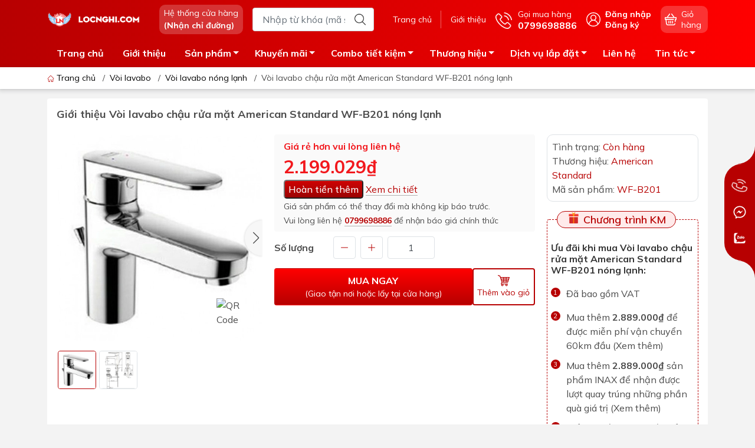

--- FILE ---
content_type: text/html; charset=utf-8
request_url: https://locnghi.com/copy-of-voi-lavabo-chau-rua-mat-american-standard-wf-b201-nong-lanh
body_size: 37032
content:
<!DOCTYPE html>
<html lang="vi">
	<head>
		<meta http-equiv="content-Type" content="text/html; charset=utf-8"/>
		<meta name="theme-color" content="#b70001">
		<meta http-equiv="Content-Security-Policy" content="block-all-mixed-content">
		<link rel="canonical" href="https://locnghi.com/copy-of-voi-lavabo-chau-rua-mat-american-standard-wf-b201-nong-lanh"/>
		<meta name='revisit-after' content='2 days' />
		<link rel="preconnect" href="https://locnghi.com/copy-of-voi-lavabo-chau-rua-mat-american-standard-wf-b201-nong-lanh">
		<link rel="preconnect" href="https://bizweb.dktcdn.net" crossorigin>
		<meta name="viewport" content="width=device-width">			
		<title>Vòi lavabo chậu rửa mặt American Standard WF-B201 nóng lạnh
</title>
		<!-- ================= Page description ================== -->
		<meta name="description" content="Ưu điểm Vòi lavabo chậu rửa mặt American Standard WF-B201 nóng lạnh Vòi lavabo chậu rửa mặt nóng lạnh là thiết bị cấp nước đi kèm với chậu rửa lavabo , có khả năng pha trộn, điều chỉnh nhiệt độ nóng lạnh theo ý muốn của người sử dụng. Trên thị trường có các loại vòi nóng lạnh: vòi bồn 1 lỗ, vòi bồn 3 lỗ, vòi cổ thấp, v">
		<!-- ================= Meta ================== -->
		<meta name="keywords" content="Vòi lavabo chậu rửa mặt American Standard WF-B201 nóng lạnh,WF-B201, Vòi Lavabo Chậu Rửa Mặt Thấp – Giải Pháp Tiện Lợi Cho Mọi Không Gian, Top Các Thương Hiệu Thiết Bị Vệ Sinh, Bồn Nước Và Máy Nước Nóng Năng Lượng Mặt Trời Hàng Đầu, Tất cả sản phẩm, Vòi Lavabo Chậu Rửa Mặt American Standard - Sự Lựa Chọn Hoàn Hảo Cho Phòng Tắm Hiện Đại, Các loại vòi pha nóng lạnh, Thiết bị vệ sinh cao cấp AMERICAN STANDARD, Vòi lavabo - Chậu rửa mặt nóng lạnh | Đẹp hiện đại – Dùng quanh năm, Vòi lavabo vòi chậu rửa mặt, Thiết bị nhà vệ sinh Lộc Nghi Cần Thơ:, voilavabothap, hoantien, Showroom Lộc Nghi,locnghi.com"/>		
		<meta name="robots" content="noodp,index,follow" />
		<link rel="shortcut icon" href="//bizweb.dktcdn.net/100/431/532/themes/1033410/assets/favicon.png?1769158973597" type="image/x-icon" />  
		<link rel="preload" href="//bizweb.dktcdn.net/thumb/compact/100/431/532/themes/1033410/assets/logo.png?1769158973597" as="image" media="(min-width: 992px)" />
	<meta property="og:type" content="product">
	<meta property="og:title" content="Vòi lavabo chậu rửa mặt American Standard WF-B201 nóng lạnh">
		<meta property="og:image" content="http://bizweb.dktcdn.net/thumb/grande/100/431/532/products/american-standard-wf-b201-545x545.jpg?v=1633246392777">
		<meta property="og:image:secure_url" content="https://bizweb.dktcdn.net/thumb/grande/100/431/532/products/american-standard-wf-b201-545x545.jpg?v=1633246392777">
		<meta property="og:image" content="http://bizweb.dktcdn.net/thumb/grande/100/431/532/products/ban-ve-ky-thuat-voi-lavabo-american-standard-wf-b201-1090x1090.webp?v=1729499925667">
		<meta property="og:image:secure_url" content="https://bizweb.dktcdn.net/thumb/grande/100/431/532/products/ban-ve-ky-thuat-voi-lavabo-american-standard-wf-b201-1090x1090.webp?v=1729499925667">
	<meta property="og:price:amount" content="2.111.000">
	<meta property="og:price:currency" content="VND">
<meta property="og:description" content="Ưu điểm Vòi lavabo chậu rửa mặt American Standard WF-B201 nóng lạnh Vòi lavabo chậu rửa mặt nóng lạnh là thiết bị cấp nước đi kèm với chậu rửa lavabo , có khả năng pha trộn, điều chỉnh nhiệt độ nóng lạnh theo ý muốn của người sử dụng. Trên thị trường có các loại vòi nóng lạnh: vòi bồn 1 lỗ, vòi bồn 3 lỗ, vòi cổ thấp, v">
<meta property="og:url" content="https://locnghi.com/copy-of-voi-lavabo-chau-rua-mat-american-standard-wf-b201-nong-lanh">
<meta property="og:site_name" content="Showroom Lộc Nghi">		<link rel="dns-prefetch" href="https://fonts.googleapis.com">
		<link rel="dns-prefetch" href="https://fonts.gstatic.com">
		<link href="https://fonts.googleapis.com/css2?family=Mulish:ital,wght@0,200..1000;1,200..1000&display=swap" rel="stylesheet">
		<link rel="dns-prefetch" href="https://bizweb.dktcdn.net">
		<link rel="dns-prefetch" href="https://cdn.jsdelivr.net">
		<link rel="dns-prefetch" href="https://locnghi.com">
		<link rel="preload" as="image" href="//bizweb.dktcdn.net/thumb/large/100/431/532/themes/1033410/assets/slide-img1.png?1769158973597" media="screen and (max-width: 480px)">
		<link rel="preload" as="image" href="//bizweb.dktcdn.net/thumb/large/100/431/532/themes/1033410/assets/slide-img2.png?1769158973597" media="screen and (max-width: 480px)">
<link rel="preload" as="style" href="https://cdn.jsdelivr.net/npm/bootstrap@4.6.2/dist/css/bootstrap.min.css"  type="text/css">
<link rel="stylesheet" href="https://cdn.jsdelivr.net/npm/bootstrap@4.6.2/dist/css/bootstrap.min.css">
<style>
	:root {
		--menuWidth: calc(100% - 20px);
		--leftColBackground: #fff; 
		--lightLeftColBackground: #f3f3f3; /*+5%*/
		--darkLeftColBackground: #22272b; /*-5%*/
		--mainColor: #b70001;
		--mainColor2: #ff0000;
		--menuHover: #fffc36;
		--accentColor1: #929292;
		--accentColor2: #f2181d; /*Màu giá*/
		--textColor: #4c4c4c;
		--toastSuccessBg: #d1e7dd;
		--toastSuccessCl: #0f5132;
		--toastWarningBg: #fff3cd;
		--toastWarningCl: #664d03;
		--toastErrorBg: #f8d7da;
		--toastErrorCl: #842029;
		--toastSystemBg: #d4d4d3;
		--toastSystemCl: #141619;
	}			
	</style>
<link rel="preload" as="style" href="//bizweb.dktcdn.net/100/431/532/themes/1033410/assets/swiper.scss.css?1769158973597"  type="text/css">
<link rel="preload" as="style"  href="//bizweb.dktcdn.net/100/431/532/themes/1033410/assets/mew_style_gb.scss.css?1769158973597" type="text/css">
<link href="//bizweb.dktcdn.net/100/431/532/themes/1033410/assets/swiper.scss.css?1769158973597" rel="stylesheet">
<link href="//bizweb.dktcdn.net/100/431/532/themes/1033410/assets/mew_style_gb.scss.css?1769158973597" rel="stylesheet">
<link rel="preload" as="style"  href="//bizweb.dktcdn.net/100/431/532/themes/1033410/assets/noindex.scss.css?1769158973597" type="text/css">
<link href="//bizweb.dktcdn.net/100/431/532/themes/1033410/assets/noindex.scss.css?1769158973597" rel="stylesheet" type="text/css" media="all" />
<link rel="preload" as="style"  href="//bizweb.dktcdn.net/100/431/532/themes/1033410/assets/swatch_style.scss.css?1769158973597" type="text/css">
<link rel="preload" as="style"  href="//bizweb.dktcdn.net/100/431/532/themes/1033410/assets/product_style.scss.css?1769158973597" type="text/css">
<link href="//bizweb.dktcdn.net/100/431/532/themes/1033410/assets/swatch_style.scss.css?1769158973597" rel="stylesheet" type="text/css" media="all" />
<link href="//bizweb.dktcdn.net/100/431/532/themes/1033410/assets/product_style.scss.css?1769158973597" rel="stylesheet" type="text/css" media="all" />




<link rel="preload" as="style"  href="//bizweb.dktcdn.net/100/431/532/themes/1033410/assets/mew_noti.scss.css?1769158973597" type="text/css">
<link href="//bizweb.dktcdn.net/100/431/532/themes/1033410/assets/mew_noti.scss.css?1769158973597" rel="stylesheet" type="text/css" media="all" />

		<script src="https://cdnjs.cloudflare.com/ajax/libs/jquery/3.6.0/jquery.min.js" integrity="sha512-894YE6QWD5I59HgZOGReFYm4dnWc1Qt5NtvYSaNcOP+u1T9qYdvdihz0PPSiiqn/+/3e7Jo4EaG7TubfWGUrMQ==" crossorigin="anonymous" referrerpolicy="no-referrer"></script>
		<script src="//bizweb.dktcdn.net/assets/themes_support/api.jquery.js" type="text/javascript"></script>
		<link rel="preload" as="script" href="//bizweb.dktcdn.net/100/431/532/themes/1033410/assets/axios.min.js?1769158973597" />
		<script src="//bizweb.dktcdn.net/100/431/532/themes/1033410/assets/axios.min.js?1769158973597" type="text/javascript"></script>		
		<script>
	var Bizweb = Bizweb || {};
	Bizweb.store = 'locnghi.mysapo.net';
	Bizweb.id = 431532;
	Bizweb.theme = {"id":1033410,"name":"Mew Mobile - 21/7/2025","role":"main"};
	Bizweb.template = 'product';
	if(!Bizweb.fbEventId)  Bizweb.fbEventId = 'xxxxxxxx-xxxx-4xxx-yxxx-xxxxxxxxxxxx'.replace(/[xy]/g, function (c) {
	var r = Math.random() * 16 | 0, v = c == 'x' ? r : (r & 0x3 | 0x8);
				return v.toString(16);
			});		
</script>
<script>
	(function () {
		function asyncLoad() {
			var urls = ["https://google-shopping-v2.sapoapps.vn/api/conversion-tracker/global-tag/110?store=locnghi.mysapo.net","https://google-shopping-v2.sapoapps.vn/api/conversion-tracker/event-tag/110?store=locnghi.mysapo.net","https://google-shopping-v2.sapoapps.vn/api/conversion-tracker/event-tag-conversion/110?store=locnghi.mysapo.net","https://popup.sapoapps.vn/api/genscript/script?store=locnghi.mysapo.net","https://statistic-blog-v2.sapoapps.vn/api/script-tag.js?store=locnghi.mysapo.net","https://forms.sapoapps.vn/libs/js/surveyform.min.js?store=locnghi.mysapo.net","//newproductreviews.sapoapps.vn/assets/js/productreviews.min.js?store=locnghi.mysapo.net","https://combo.sapoapps.vn/assets/script.js?store=locnghi.mysapo.net"];
			for (var i = 0; i < urls.length; i++) {
				var s = document.createElement('script');
				s.type = 'text/javascript';
				s.async = true;
				s.src = urls[i];
				var x = document.getElementsByTagName('script')[0];
				x.parentNode.insertBefore(s, x);
			}
		};
		window.attachEvent ? window.attachEvent('onload', asyncLoad) : window.addEventListener('load', asyncLoad, false);
	})();
</script>


<script>
	window.BizwebAnalytics = window.BizwebAnalytics || {};
	window.BizwebAnalytics.meta = window.BizwebAnalytics.meta || {};
	window.BizwebAnalytics.meta.currency = 'VND';
	window.BizwebAnalytics.tracking_url = '/s';

	var meta = {};
	
	meta.product = {"id": 23172382, "vendor": "American Standard", "name": "Vòi lavabo chậu rửa mặt American Standard WF-B201 nóng lạnh",
	"type": "Vòi lavabo nóng lạnh", "price": 2111000 };
	
	
	for (var attr in meta) {
	window.BizwebAnalytics.meta[attr] = meta[attr];
	}
</script>

	
		<script src="/dist/js/stats.min.js?v=96f2ff2"></script>
	



<!-- Google tag (gtag.js) -->
<script async src="https://www.googletagmanager.com/gtag/js?id=G-86DM3GB9LR"></script>
<script>
  window.dataLayer = window.dataLayer || [];
  function gtag(){dataLayer.push(arguments);}
  gtag('js', new Date());

  gtag('config', 'G-86DM3GB9LR');
</script>
<script>

	window.enabled_enhanced_ecommerce = false;

</script>

<script>

	try {
		gtag('event', 'view_item', {
			items: [
				{
					id: 23172382,
					name: "Vòi lavabo chậu rửa mặt American Standard WF-B201 nóng lạnh",
					brand: "American Standard",
					category: "Vòi lavabo nóng lạnh",
					variant: "Default Title",
					price: '2111000'
				}
			]
		});
	} catch(e) { console.error('ga script error', e);}

</script>






<script>
	var eventsListenerScript = document.createElement('script');
	eventsListenerScript.async = true;
	
	eventsListenerScript.src = "/dist/js/store_events_listener.min.js?v=1b795e9";
	
	document.getElementsByTagName('head')[0].appendChild(eventsListenerScript);
</script>





		
		
		
		<script rel="dns-prefetch">var ProductReviewsAppUtil=ProductReviewsAppUtil || {};ProductReviewsAppUtil.store={name: 'Showroom Lộc Nghi'};</script>


<script type="application/ld+json">
        {
        "@context": "http://schema.org",
        "@type": "BreadcrumbList",
        "itemListElement": 
        [
            {
                "@type": "ListItem",
                "position": 1,
                "item": 
                {
                  "@id": "https://locnghi.com",
                  "name": "Trang chủ"
                }
            },
      
            {
                "@type": "ListItem",
                "position": 2,
                "item": 
                {
                  "@id": "https://locnghi.com/copy-of-voi-lavabo-chau-rua-mat-american-standard-wf-b201-nong-lanh",
                  "name": "Vòi lavabo chậu rửa mặt American Standard WF-B201 nóng lạnh"
                }
            }
      
        
      
      
      
      
    
        ]
        }
</script>
		<meta name="google-site-verification" content="vtjK072De6mWjhSRsJF5neuPURp02_GOiLYDnm5jGw4"/>		
	
    <link href="https://cdnjs.cloudflare.com/ajax/libs/lightbox2/2.11.3/css/lightbox.min.css" rel="stylesheet">
    <script src="https://cdnjs.cloudflare.com/ajax/libs/lightbox2/2.11.3/js/lightbox.min.js"></script>
    
		<!-- Meta Pixel Code -->
<script>
!function(f,b,e,v,n,t,s)
{if(f.fbq)return;n=f.fbq=function(){n.callMethod?
n.callMethod.apply(n,arguments):n.queue.push(arguments)};
if(!f._fbq)f._fbq=n;n.push=n;n.loaded=!0;n.version='2.0';
n.queue=[];t=b.createElement(e);t.async=!0;
t.src=v;s=b.getElementsByTagName(e)[0];
s.parentNode.insertBefore(t,s)}(window, document,'script',
'https://connect.facebook.net/en_US/fbevents.js');
fbq('init', '1193816695296423');
fbq('track', 'PageView');
</script>
<noscript><img height="1" width="1" style="display:none"
src="https://www.facebook.com/tr?id=1193816695296423&ev=PageView&noscript=1"
/></noscript>
<!-- End Meta Pixel Code -->
	</head>
	<body id="body_m" >
		<div class="page-body">
			<div class="hidden-md hidden-lg opacity_menu"></div>
			<div class="opacity_filter"></div>
			<div id="body_overlay" class="position-fixed d-none"></div>
			<div class="w-100 clearfix">
<div class="menubar w-100 text-right d-flex d-lg-none position-fixed align-items-center scroll_down bg_no_index">
	<a href="/" title="Showroom Lộc Nghi" class="mr-auto ml-3">
		<img alt="Showroom Lộc Nghi" src="//bizweb.dktcdn.net/thumb/small/100/431/532/themes/1033410/assets/logo_mobi.png?1769158973597" class="img-fluid mb_logo">
	</a> 
	
</div>
<div class="bg_head position-fixed w-100 scroll_down d-none"></div>
<div class="col-left position-fixed d-flex flex-column pt-2 pb-2 pc">
	<div class="container position-relative">
		<div class="row align-items-center">
			<div class="col-12 col-lg-2 d-none d-lg-block">
				<a href="/" title="Showroom Lộc Nghi" class="logo">
					<img alt="Showroom Lộc Nghi" src="//bizweb.dktcdn.net/100/431/532/themes/1033410/assets/logo.png?1769158973597" class="img-fluid">
				</a> 
			</div>
			<div class="col-12 col-lg-10">
				<div class="d-lg-flex align-items-center position-static pr-menu">
					<div class="mr-2 mr-xl-3 level0 position-relative cls">
						<a href="lien-he" title="Hệ thống cửa hàng" class="align-items-center d-flex head_svg p-1 pl-xl-2 pr-xl-2 rounded-10">
							<small>Hệ thống cửa hàng
								<b class="d-block">(Nhận chỉ đường)</b>
							</small>
						</a>
					</div>
					<div class="search-block mr-3">
						<form action="/search" method="get" class="js-search-form left-search position-relative mt-4 mt-lg-0 pt-2 pb-2 pt-lg-1 pb-lg-1">
							<input type="text" id="js-search-form" placeholder="Nhập từ khóa (mã sản phẩm)" value="" maxlength="70" name="query" class="rounded form-control pl-2 pl-lg-3 pr-5" autocomplete="off" required>
							<input type="submit" class="border-0 position-absolute p-0">
							<div class="w-100 position-absolute rounded searchResult px-2 d-none">
								<div class="overflow-auto search-result-warpper">
									<div class="d-block text-left h6 searchResult_products_text mt-2 p-2 rounded text-white">Sản phẩm (<span>0</span>)</div>
									<div class="searchResult_products"></div>
									
									<div class="d-block text-left h6 searchResult_articles_text mt-2 p-2 rounded text-white">Tin tức (<span>0</span>)</div>
									<div class="searchResult_articles"></div>
									
									
									<div class="d-block text-left h6 searchResult_pages_text mt-2 p-2 rounded text-white">Trang nội dung (<span>0</span>)</div>
									<div class="searchResult_pages"></div>
									
									<a href="/search?type=product&q=" class="btn border-0 rounded-0 w-100 my-0 all-result d-block mb-2 font-weight-bold">Xem tất cả kết quả</a>
								</div>
							</div>
						</form>
					</div>
					<div class="blog-block">
						<div class="blog_head text-center d-flex align-items-center">
							
							<a class="pl-2 pl-xl-3 pr-2 pr-xl-3 d-inline-block position-relative" href="/" title="Trang chủ">Trang chủ</a>
							
							<a class="pl-2 pl-xl-3 pr-2 pr-xl-3 d-inline-block position-relative" href="https://locnghi.com/noi-ban-thiet-bi-ve-sinh-chinh-hang-tai-can-tho" title="Giới thiệu">Giới thiệu</a>
							
						</div>
					</div>
					<div class="info-block mr-3">
						<a href="tel:0799698886" title="0799698886" class="align-items-center d-flex">
							<span class="play0 d-none d-xl-block">
								<svg width="32" height="32">
									<use href="#svg-phone" />
								</svg>
							</span>
							<b><small>Gọi mua hàng</small> <br>0799698886</b>
						</a>
					</div>
					<div class="navigation-bottom mt-auto mt-lg-0">
						<div class="b_use d-none d-lg-flex align-items-stretch">
							
							<div id="js-login-toggle" class="btn-account d-none d-lg-flex align-items-center justify-content-center mr-3">
								<svg width="24" height="24" class="mr-2 d-none d-xl-block">
									<use href="#svg-account"/>
								</svg>
								<div id="m_login" class="pop_login">
									<a href="/account/login" class="item_login d-block font-weight-bold small" title="Đăng nhập">Đăng nhập</a>
									<a href="/account/register" class="item_login d-block font-weight-bold small" title="Đăng ký">Đăng ký</a>
								</div>
							</div>
							<a class="p-1 btn-cart position-relative d-inline-flex head_svg justify-content-center align-items-center rounded-10" title="Giỏ hàng" href="/cart">
								<span class="b_ico_Cart text-center d-flex justify-content-center align-items-center position-relative">
									<svg width="20" height="20" >
										<use href="#svg-cart" />
									</svg>
									<span class="btn-cart-indicator position-absolute d-none font-weight-bold text-center text-white"></span>
								</span>
								<small class="d-none d-xl-block ml-lg-1">Giỏ hàng</small>
							</a>
							
						</div>
					</div>
				</div>
			</div>
		</div>
	</div>
</div>
<div class="navigation-block mr-lg-auto d-none d-lg-block">
	<div class="container">
		<div class="position-relative main_fade">
			<ul id="menu_pc" class="p-lg-0 px-lg-3 m-0 list-unstyled position-static d-lg-inline-flex">
				<li class="level0 cls pt-1 pt-lg-2 pb-lg-2 pb-1 not-mega">
					<a href="/" title="Trang chủ" class="font-weight-bold d-block py-1  pr-lg-3 pr-2 position-relative ">
						Trang chủ
					</a>
				</li>
				<li class="level0 cls pt-1 pt-lg-2 pb-lg-2 pb-1 not-mega">
					<a href="https://locnghi.com/noi-ban-thiet-bi-ve-sinh-chinh-hang-tai-can-tho" title="Giới thiệu" class="font-weight-bold d-block py-1 pl-lg-3 pr-lg-3 pr-2 position-relative ">
						Giới thiệu
					</a>
				</li>
				<li class="level0 cls pt-1 pt-lg-2 pb-lg-2 pb-1 mega">
					<a href="/tat-ca-san-pham" title="Sản phẩm" class="font-weight-bold d-block py-1 pl-lg-3 pr-4 js-checkMenu position-relative ">
						Sản phẩm
						<i class="down_icon align-items-center justify-content-center position-absolute d-none d-lg-block mg"></i>
					</a>
					<i class="js-submenu down_icon d-flex align-items-center justify-content-center position-absolute d-lg-none"></i>
					<ul class="lvdiv lv1 list-group p-0 list-unstyled rounded py-lg-2">
						<li class=" level1 pr-lg-2 pb-lg-2 pl-2 position-relative cls">
							<a href="/thiet-bi-nha-ve-sinh-loc-nghi-can-tho" class="py-1 py-lg-2 pr-5 position-relative  js-checkMenu" title="Thiết bị nhà vệ sinh">
								Thiết bị nhà vệ sinh
								
							</a>
							<i class="js-submenu down_icon d-flex align-items-center justify-content-center position-absolute d-lg-none"></i>
							<ul class="lv2 list-group p-0 list-unstyled rounded ">
								<li class="level2 px-2 px-lg-0"> 
									<a href="/dai-ly-ban-bon-cau-ban-cau-bet-ve-sinh-tot-nhat-can-tho" class="py-1  position-relative " title="Bồn cầu">Bồn cầu</a>
								</li>
								<li class="level2 px-2 px-lg-0"> 
									<a href="/thiet-bi-nha-tieu" class="py-1  position-relative " title="Thiết bị nhà tiểu">Thiết bị nhà tiểu</a>
								</li>
								<li class="level2 px-2 px-lg-0"> 
									<a href="/lavabo-chau-rua-mat" class="py-1  position-relative " title="Lavabo - Chậu rửa mặt">Lavabo - Chậu rửa mặt</a>
								</li>
								<li class="level2 px-2 px-lg-0"> 
									<a href="/voi-lavabo-voi-chau-rua-mat" class="py-1  position-relative " title="Vòi lavabo">Vòi lavabo</a>
								</li>
								<li class="level2 px-2 px-lg-0"> 
									<a href="/voi-chau-voi-ho-voi-gan-tuong" class="py-1  position-relative " title="Vòi chậu - vòi hồ - vòi gắn tường">Vòi chậu - vòi hồ - vòi gắn tường</a>
								</li>
								<li class="level2 px-2 px-lg-0"> 
									<a href="/may-say-tay" class="py-1  position-relative " title="Máy sấy tay">Máy sấy tay</a>
								</li>
								<li class="level2 px-2 px-lg-0"> 
									<a href="/lavabo-tu-lavabo-kinh" class="py-1  position-relative " title="Lavabo tủ - Lavabo kính">Lavabo tủ - Lavabo kính</a>
								</li>
							</ul>
						</li>
						<li class=" level1 pr-lg-2 pb-lg-2 pl-2 position-relative cls">
							<a href="/thiet-bi-nha-tam" class="py-1 py-lg-2 pr-5 position-relative  js-checkMenu" title="Thiết bị nhà tắm">
								Thiết bị nhà tắm
								
							</a>
							<i class="js-submenu down_icon d-flex align-items-center justify-content-center position-absolute d-lg-none"></i>
							<ul class="lv2 list-group p-0 list-unstyled rounded ">
								<li class="level2 px-2 px-lg-0"> 
									<a href="/bon-tam" class="py-1  position-relative " title="Bồn tắm">Bồn tắm</a>
								</li>
								<li class="level2 px-2 px-lg-0"> 
									<a href="/phong-tam-kinh" class="py-1  position-relative " title="Phòng tắm kính">Phòng tắm kính</a>
								</li>
								<li class="level2 px-2 px-lg-0"> 
									<a href="/sen-cay-tam-dung" class="py-1  position-relative " title="Sen tắm đứng">Sen tắm đứng</a>
								</li>
								<li class="level2 px-2 px-lg-0"> 
									<a href="/voi-sen-tam" class="py-1  position-relative " title="Vòi sen tắm">Vòi sen tắm</a>
								</li>
								<li class="level2 px-2 px-lg-0"> 
									<a href="/may-tam-nuoc-nong-dien" class="py-1  position-relative " title="Máy tắm nước nóng điện">Máy tắm nước nóng điện</a>
								</li>
								<li class="level2 px-2 px-lg-0"> 
									<a href="/phu-kien-nha-ve-sinh" class="py-1  position-relative " title="Phụ kiện nhà tắm">Phụ kiện nhà tắm</a>
								</li>
								<li class="level2 px-2 px-lg-0"> 
									<a href="/chau-giat" class="py-1  position-relative " title="Chậu giặt">Chậu giặt</a>
								</li>
								<li class="level2 px-2 px-lg-0"> 
									<a href="/sen-tam-am-tuong" class="py-1  position-relative " title="Sen tắm âm tường">Sen tắm âm tường</a>
								</li>
								<li class="level2 px-2 px-lg-0"> 
									<a href="/sen-tam" class="py-1  position-relative " title="Sen tắm">Sen tắm</a>
								</li>
							</ul>
						</li>
						<li class=" level1 pr-lg-2 pb-lg-2 pl-2 position-relative cls">
							<a href="/thiet-bi-nganh-nuoc" class="py-1 py-lg-2 pr-5 position-relative  js-checkMenu" title="Thiết bị ngành nước">
								Thiết bị ngành nước
								
							</a>
							<i class="js-submenu down_icon d-flex align-items-center justify-content-center position-absolute d-lg-none"></i>
							<ul class="lv2 list-group p-0 list-unstyled rounded ">
								<li class="level2 px-2 px-lg-0"> 
									<a href="/bon-nuoc" class="py-1  position-relative " title="Bồn nước">Bồn nước</a>
								</li>
								<li class="level2 px-2 px-lg-0"> 
									<a href="/may-nuoc-nong-nang-luong-mat-troi" class="py-1  position-relative " title="Máy nước nóng năng lượng mặt trời">Máy nước nóng năng lượng mặt trời</a>
								</li>
								<li class="level2 px-2 px-lg-0"> 
									<a href="/bon-bao-on" class="py-1  position-relative " title="Bồn bảo ôn">Bồn bảo ôn</a>
								</li>
								<li class="level2 px-2 px-lg-0"> 
									<a href="/bon-tu-hoai" class="py-1  position-relative " title="Bồn nhựa tự hoại">Bồn nhựa tự hoại</a>
								</li>
								<li class="level2 px-2 px-lg-0"> 
									<a href="/may-bom-tang-ap-day-cao" class="py-1  position-relative " title="Máy bơm tăng áp">Máy bơm tăng áp</a>
								</li>
								<li class="level2 px-2 px-lg-0"> 
									<a href="/voi-pha-nong-lanh" class="py-1  position-relative " title="Vòi pha nóng lạnh">Vòi pha nóng lạnh</a>
								</li>
								<li class="level2 px-2 px-lg-0"> 
									<a href="/vat-tu" class="py-1  position-relative " title="Vật tư">Vật tư</a>
								</li>
								<li class="level2 px-2 px-lg-0"> 
									<a href="/may-tam-nong-gian-tiep" class="py-1  position-relative " title="Máy nước nóng gián tiếp">Máy nước nóng gián tiếp</a>
								</li>
							</ul>
						</li>
						<li class=" level1 pr-lg-2 pb-lg-2 pl-2 position-relative cls">
							<a href="/thiet-bi-nha-bep" class="py-1 py-lg-2 pr-5 position-relative  js-checkMenu" title="Thiết bị nhà bếp">
								Thiết bị nhà bếp
								
							</a>
							<i class="js-submenu down_icon d-flex align-items-center justify-content-center position-absolute d-lg-none"></i>
							<ul class="lv2 list-group p-0 list-unstyled rounded ">
								<li class="level2 px-2 px-lg-0"> 
									<a href="/chau-rua-chen" class="py-1  position-relative " title="Chậu rửa chén">Chậu rửa chén</a>
								</li>
								<li class="level2 px-2 px-lg-0"> 
									<a href="/bep-dien-bep-tu-am-ban" class="py-1  position-relative " title="Bếp điện - bếp từ âm bàn">Bếp điện - bếp từ âm bàn</a>
								</li>
								<li class="level2 px-2 px-lg-0"> 
									<a href="/voi-chau-rua-chen" class="py-1  position-relative " title="Vòi chậu rửa chén">Vòi chậu rửa chén</a>
								</li>
								<li class="level2 px-2 px-lg-0"> 
									<a href="/bep-gas-am-ban" class="py-1  position-relative " title="Bếp gas âm bàn">Bếp gas âm bàn</a>
								</li>
								<li class="level2 px-2 px-lg-0"> 
									<a href="/may-hut-khoi-hut-mui" class="py-1  position-relative " title="Máy hút khói - hút mùi">Máy hút khói - hút mùi</a>
								</li>
								<li class="level2 px-2 px-lg-0"> 
									<a href="/lo-vi-song-lo-nuong" class="py-1  position-relative " title="Lò vi sóng - lò nướng - lò hấp">Lò vi sóng - lò nướng - lò hấp</a>
								</li>
								<li class="level2 px-2 px-lg-0"> 
									<a href="/phu-kien-nha-bep" class="py-1  position-relative " title="Phụ kiện nhà bếp">Phụ kiện nhà bếp</a>
								</li>
								<li class="level2 px-2 px-lg-0"> 
									<a href="/tu-bao-quan-ruou" class="py-1  position-relative " title="Tủ bảo quản rượu">Tủ bảo quản rượu</a>
								</li>
								<li class="level2 px-2 px-lg-0"> 
									<a href="/tu-lanh" class="py-1  position-relative " title="Tủ lạnh">Tủ lạnh</a>
								</li>
								<li class="level2 px-2 px-lg-0"> 
									<a href="/may-rua-chen" class="py-1  position-relative " title="Máy rửa chén">Máy rửa chén</a>
								</li>
								<li class="level2 px-2 px-lg-0"> 
									<a href="/noi-chien-khong-dau" class="py-1  position-relative " title="Nồi chiên không dầu">Nồi chiên không dầu</a>
								</li>
								<li class="level2 px-2 px-lg-0"> 
									<a href="/noi-com-dien" class="py-1  position-relative " title="Nồi cơm điện">Nồi cơm điện</a>
								</li>
								<li class="level2 px-2 px-lg-0"> 
									<a href="/gia-dung" class="py-1  position-relative " title="Gia dụng">Gia dụng</a>
								</li>
							</ul>
						</li>
						<li class=" level1 pr-lg-2 pb-lg-2 pl-2 position-relative cls">
							<a href="/phu-tung-phu-kien" class="py-1 py-lg-2 pr-5 position-relative  js-checkMenu" title="Phụ tùng - phụ kiện">
								Phụ tùng - phụ kiện
								
							</a>
							<i class="js-submenu down_icon d-flex align-items-center justify-content-center position-absolute d-lg-none"></i>
							<ul class="lv2 list-group p-0 list-unstyled rounded ">
								<li class="level2 px-2 px-lg-0"> 
									<a href="/phu-kien-nha-ve-sinh" class="py-1  position-relative " title="Phụ kiện nhà vệ sinh">Phụ kiện nhà vệ sinh</a>
								</li>
								<li class="level2 px-2 px-lg-0"> 
									<a href="/guong-nha-ve-sinh-nha-tam" class="py-1  position-relative " title="Gương nhà vệ sinh - nhà tắm">Gương nhà vệ sinh - nhà tắm</a>
								</li>
								<li class="level2 px-2 px-lg-0"> 
									<a href="/may-say-tay" class="py-1  position-relative " title="Máy sấy tay">Máy sấy tay</a>
								</li>
								<li class="level2 px-2 px-lg-0"> 
									<a href="/nap-bon-cau" class="py-1  position-relative " title="Nắp bồn cầu">Nắp bồn cầu</a>
								</li>
								<li class="level2 px-2 px-lg-0"> 
									<a href="/nap-dien-tu" class="py-1  position-relative " title="Nắp điện tử">Nắp điện tử</a>
								</li>
							</ul>
						</li>
						<li class=" level1 pr-lg-2 pb-lg-2 pl-2 position-relative cls">
							<a href="/combo-sieu-tiet-kiem" class="py-1 py-lg-2 pr-5 position-relative  js-checkMenu" title="COMBO SIÊU TIẾT KIỆM">
								COMBO SIÊU TIẾT KIỆM
								
							</a>
							<i class="js-submenu down_icon d-flex align-items-center justify-content-center position-absolute d-lg-none"></i>
							<ul class="lv2 list-group p-0 list-unstyled rounded ">
								<li class="level2 px-2 px-lg-0"> 
									<a href="/combo-thiet-bi-ve-sinh-loc-nghi-lua-chon" class="py-1  position-relative " title="Combo thiết bị vệ sinh Lộc Nghi lựa chọn">Combo thiết bị vệ sinh Lộc Nghi lựa chọn</a>
								</li>
								<li class="level2 px-2 px-lg-0"> 
									<a href="/combo-nha-tro-gia-re" class="py-1  position-relative " title="Combo bồn cầu nhà trọ giá rẻ">Combo bồn cầu nhà trọ giá rẻ</a>
								</li>
								<li class="level2 px-2 px-lg-0"> 
									<a href="/combo-thiet-bi-ve-sinh-chinh-hang" class="py-1  position-relative " title="Combo thiết bị vệ sinh chính hãng">Combo thiết bị vệ sinh chính hãng</a>
								</li>
								<li class="level2 px-2 px-lg-0"> 
									<a href="/combo-may-nuoc-nong-nang-luong-mat-troi" class="py-1  position-relative " title="Combo Máy nước nóng năng lượng mặt trời">Combo Máy nước nóng năng lượng mặt trời</a>
								</li>
								<li class="level2 px-2 px-lg-0"> 
									<a href="/combo-thiet-bi-ve-sinh-cao-cap" class="py-1  position-relative " title="Combo thiết bị vệ sinh cao cấp">Combo thiết bị vệ sinh cao cấp</a>
								</li>
							</ul>
						</li>
						<li class=" level1 pr-lg-2 pb-lg-2 pl-2 position-relative cls">
							<a href="/dich-vu-lap-dat-thay-the-thiet-bi-ve-sinh-can-tho" class="py-1 py-lg-2 pr-5 position-relative  js-checkMenu" title="Dịch vụ lắp đặt, thay thế thiết bị vệ sinh">
								Dịch vụ lắp đặt, thay thế thiết bị vệ sinh
								
							</a>
						</li>
						<li class=" level1 pr-lg-2 pb-lg-2 pl-2 position-relative cls">
							<a href="/xa-hang-ton" class="py-1 py-lg-2 pr-5 position-relative  js-checkMenu" title="Xả hàng tồn">
								Xả hàng tồn
								
							</a>
						</li>
					</ul>
				</li>
				<li class="level0 cls pt-1 pt-lg-2 pb-lg-2 pb-1 not-mega">
					<a href="/khuyen-mai" title="Khuyến mãi" class="font-weight-bold d-block py-1 pl-lg-3 pr-4 js-checkMenu position-relative ">
						Khuyến mãi
						<i class="down_icon align-items-center justify-content-center position-absolute d-none d-lg-block mg"></i>
					</a>
					<i class="js-submenu down_icon d-flex align-items-center justify-content-center position-absolute d-lg-none"></i>
					<ul class="lvdiv lv1 list-group p-0 list-unstyled rounded py-lg-2">
						<li class="no level1 pr-lg-2  pl-2 position-relative cls">
							<a href="/xa-hang-ton" class="py-1 py-lg-2 pr-5 position-relative  js-checkMenu" title="Xả hàng tồn">
								Xả hàng tồn
								
								
							</a>
						</li>
						<li class="no level1 pr-lg-2  pl-2 position-relative cls">
							<a href="/ban-chay-nhat" class="py-1 py-lg-2 pr-5 position-relative  js-checkMenu" title="Bán chạy nhất">
								Bán chạy nhất
								
								
							</a>
						</li>
						<li class="no level1 pr-lg-2  pl-2 position-relative cls">
							<a href="/sieu-khuyen-mai" class="py-1 py-lg-2 pr-5 position-relative  js-checkMenu" title="Càng mua nhiều càng giảm sâu">
								Càng mua nhiều càng giảm sâu
								
								
							</a>
						</li>
					</ul>
				</li>
				<li class="level0 cls pt-1 pt-lg-2 pb-lg-2 pb-1 not-mega">
					<a href="/combo-sieu-tiet-kiem" title="Combo tiết kiệm" class="font-weight-bold d-block py-1 pl-lg-3 pr-4 js-checkMenu position-relative ">
						Combo tiết kiệm
						<i class="down_icon align-items-center justify-content-center position-absolute d-none d-lg-block mg"></i>
					</a>
					<i class="js-submenu down_icon d-flex align-items-center justify-content-center position-absolute d-lg-none"></i>
					<ul class="lvdiv lv1 list-group p-0 list-unstyled rounded py-lg-2">
						<li class="no level1 pr-lg-2  pl-2 position-relative cls">
							<a href="/combo-thiet-bi-ve-sinh-loc-nghi-lua-chon" class="py-1 py-lg-2 pr-5 position-relative  js-checkMenu" title="Combo thiết bị vệ sinh Lộc Nghi lựa chọn">
								Combo thiết bị vệ sinh Lộc Nghi lựa chọn
								
								
							</a>
						</li>
						<li class="no level1 pr-lg-2  pl-2 position-relative cls">
							<a href="/combo-nha-tro-gia-re" class="py-1 py-lg-2 pr-5 position-relative  js-checkMenu" title="Combo Nhà trọ giá rẻ">
								Combo Nhà trọ giá rẻ
								
								
							</a>
						</li>
						<li class="no level1 pr-lg-2  pl-2 position-relative cls">
							<a href="/combo-thiet-bi-ve-sinh-chinh-hang" class="py-1 py-lg-2 pr-5 position-relative  js-checkMenu" title="Combo thiết bị vệ sinh chính hãng">
								Combo thiết bị vệ sinh chính hãng
								
								
							</a>
						</li>
						<li class="no level1 pr-lg-2  pl-2 position-relative cls">
							<a href="/combo-may-nuoc-nong-nang-luong-mat-troi" class="py-1 py-lg-2 pr-5 position-relative  js-checkMenu" title="Combo Máy nước nóng năng lượng mặt trời">
								Combo Máy nước nóng năng lượng mặt trời
								
								
							</a>
						</li>
						<li class="no level1 pr-lg-2  pl-2 position-relative cls">
							<a href="/combo-thiet-bi-ve-sinh-cao-cap" class="py-1 py-lg-2 pr-5 position-relative  js-checkMenu" title="Combo thiết bị vệ sinh cao cấp">
								Combo thiết bị vệ sinh cao cấp
								
								
							</a>
						</li>
					</ul>
				</li>
				<li class="level0 cls pt-1 pt-lg-2 pb-lg-2 pb-1 not-mega">
					<a href="/cac-thuong-hieu-thiet-bi-ve-sinh-bon-nuoc-may-nuoc-nong-hang-dau" title="Thương hiệu" class="font-weight-bold d-block py-1 pl-lg-3 pr-4 js-checkMenu position-relative ">
						Thương hiệu
						<i class="down_icon align-items-center justify-content-center position-absolute d-none d-lg-block mg"></i>
					</a>
					<i class="js-submenu down_icon d-flex align-items-center justify-content-center position-absolute d-lg-none"></i>
					<ul class="lvdiv lv1 list-group p-0 list-unstyled rounded py-lg-2">
						<li class="no level1 pr-lg-2  pl-2 position-relative cls">
							<a href="/thiet-bi-ve-sinh-cao-cap-chinh-hang-inax" class="py-1 py-lg-2 pr-5 position-relative  js-checkMenu" title="INAX">
								INAX
								
								<i class="right_icon align-items-center justify-content-center position-absolute d-none d-lg-flex mg"></i>
								
							</a>
							<i class="js-submenu down_icon d-flex align-items-center justify-content-center position-absolute d-lg-none"></i>
							<ul class="lv2 list-group p-0 list-unstyled rounded py-lg-2">
								<li class="level2 px-2"> 
									<a href="/bon-cau-inax" class="py-1 py-lg-2 position-relative " title="Bồn cầu Inax">Bồn cầu Inax</a>
								</li>
								<li class="level2 px-2"> 
									<a href="/bon-tam-inax" class="py-1 py-lg-2 position-relative " title="Bồn tắm Inax">Bồn tắm Inax</a>
								</li>
								<li class="level2 px-2"> 
									<a href="/voi-lavabo-inax" class="py-1 py-lg-2 position-relative " title="Vòi lavabo chậu rửa mặt Inax">Vòi lavabo chậu rửa mặt Inax</a>
								</li>
								<li class="level2 px-2"> 
									<a href="/xa-tieu-inax" class="py-1 py-lg-2 position-relative " title="Xả tiểu Inax">Xả tiểu Inax</a>
								</li>
								<li class="level2 px-2"> 
									<a href="/bon-tieu-inax" class="py-1 py-lg-2 position-relative " title="Bồn tiểu Inax">Bồn tiểu Inax</a>
								</li>
								<li class="level2 px-2"> 
									<a href="/lavabo-inax" class="py-1 py-lg-2 position-relative " title="Lavabo Inax">Lavabo Inax</a>
								</li>
								<li class="level2 px-2"> 
									<a href="/cay-sen-inax" class="py-1 py-lg-2 position-relative " title="Cây sen Inax">Cây sen Inax</a>
								</li>
								<li class="level2 px-2"> 
									<a href="/voi-sen-inax" class="py-1 py-lg-2 position-relative " title="Vòi sen Inax">Vòi sen Inax</a>
								</li>
								<li class="level2 px-2"> 
									<a href="/phu-kien-inax" class="py-1 py-lg-2 position-relative " title="Phụ kiện Inax">Phụ kiện Inax</a>
								</li>
								<li class="level2 px-2"> 
									<a href="/voi-chau-rua-chen-inax" class="py-1 py-lg-2 position-relative " title="Vòi chậu rửa chén INAX">Vòi chậu rửa chén INAX</a>
								</li>
								<li class="level2 px-2"> 
									<a href="/guong-inax" class="py-1 py-lg-2 position-relative " title="Gương Kính Nhà Tắm, Nhà Vệ Sinh Inax – Hiện Đại, Bền Đẹp & Chống Mờ Hơi Nước">Gương Kính Nhà Tắm, Nhà Vệ Sinh Inax – Hiện Đại, Bền Đẹp & Chống Mờ Hơi Nước</a>
								</li>
								<li class="level2 px-2"> 
									<a href="/may-say-tay-inax" class="py-1 py-lg-2 position-relative " title="Máy sấy tay INAX">Máy sấy tay INAX</a>
								</li>
							</ul>
						</li>
						<li class="no level1 pr-lg-2  pl-2 position-relative cls">
							<a href="/thiet-bi-ve-sinh-cao-cap-toto" class="py-1 py-lg-2 pr-5 position-relative  js-checkMenu" title="TOTO">
								TOTO
								
								<i class="right_icon align-items-center justify-content-center position-absolute d-none d-lg-flex mg"></i>
								
							</a>
							<i class="js-submenu down_icon d-flex align-items-center justify-content-center position-absolute d-lg-none"></i>
							<ul class="lv2 list-group p-0 list-unstyled rounded py-lg-2">
								<li class="level2 px-2"> 
									<a href="/bon-cau-toto" class="py-1 py-lg-2 position-relative " title="Bồn cầu Toto">Bồn cầu Toto</a>
								</li>
								<li class="level2 px-2"> 
									<a href="/lavabo-toto" class="py-1 py-lg-2 position-relative " title="Lavabo Toto">Lavabo Toto</a>
								</li>
								<li class="level2 px-2"> 
									<a href="/bon-tam-toto" class="py-1 py-lg-2 position-relative " title="Bồn tắm Toto">Bồn tắm Toto</a>
								</li>
								<li class="level2 px-2"> 
									<a href="/cay-sen-toto" class="py-1 py-lg-2 position-relative " title="Cây sen Toto">Cây sen Toto</a>
								</li>
								<li class="level2 px-2"> 
									<a href="/voi-lavabo-toto" class="py-1 py-lg-2 position-relative " title="Vòi lavabo Toto">Vòi lavabo Toto</a>
								</li>
								<li class="level2 px-2"> 
									<a href="/voi-bep-toto" class="py-1 py-lg-2 position-relative " title="Vòi bếp Toto">Vòi bếp Toto</a>
								</li>
								<li class="level2 px-2"> 
									<a href="/voi-sen-toto" class="py-1 py-lg-2 position-relative " title="Vòi sen Toto">Vòi sen Toto</a>
								</li>
								<li class="level2 px-2"> 
									<a href="/phu-kien-toto" class="py-1 py-lg-2 position-relative " title="Phụ kiện Toto">Phụ kiện Toto</a>
								</li>
								<li class="level2 px-2"> 
									<a href="/guong-toto" class="py-1 py-lg-2 position-relative " title="Gương Toto">Gương Toto</a>
								</li>
								<li class="level2 px-2"> 
									<a href="/xa-tieu-toto" class="py-1 py-lg-2 position-relative " title="Xả tiểu Toto">Xả tiểu Toto</a>
								</li>
								<li class="level2 px-2"> 
									<a href="/bon-tieu-nam-toto" class="py-1 py-lg-2 position-relative " title="Bồn tiểu nam Toto">Bồn tiểu nam Toto</a>
								</li>
								<li class="level2 px-2"> 
									<a href="/may-say-tay-toto" class="py-1 py-lg-2 position-relative " title="Máy sấy tay TOTO">Máy sấy tay TOTO</a>
								</li>
							</ul>
						</li>
						<li class="no level1 pr-lg-2  pl-2 position-relative cls">
							<a href="/thiet-bi-ve-sinh-cao-cap-american-standard" class="py-1 py-lg-2 pr-5 position-relative  js-checkMenu" title="American Standard">
								American Standard
								
								<i class="right_icon align-items-center justify-content-center position-absolute d-none d-lg-flex mg"></i>
								
							</a>
							<i class="js-submenu down_icon d-flex align-items-center justify-content-center position-absolute d-lg-none"></i>
							<ul class="lv2 list-group p-0 list-unstyled rounded py-lg-2">
								<li class="level2 px-2"> 
									<a href="/bon-cau-american-standard" class="py-1 py-lg-2 position-relative " title="Bồn cầu AMERICAN STANDARD">Bồn cầu AMERICAN STANDARD</a>
								</li>
								<li class="level2 px-2"> 
									<a href="/lavabo-american-standard" class="py-1 py-lg-2 position-relative " title="Lavabo AMERICAN STANDARD">Lavabo AMERICAN STANDARD</a>
								</li>
								<li class="level2 px-2"> 
									<a href="/phu-kien-american-standard" class="py-1 py-lg-2 position-relative " title="Phụ kiện AMERICAN STANDARD">Phụ kiện AMERICAN STANDARD</a>
								</li>
								<li class="level2 px-2"> 
									<a href="/voi-bep-american-standard" class="py-1 py-lg-2 position-relative " title="Vòi bếp AMERICAN STANDARD">Vòi bếp AMERICAN STANDARD</a>
								</li>
								<li class="level2 px-2"> 
									<a href="/bon-tam-american-standard" class="py-1 py-lg-2 position-relative " title="Bồn tắm AMERICAN STANDARD">Bồn tắm AMERICAN STANDARD</a>
								</li>
								<li class="level2 px-2"> 
									<a href="/voi-sen-american-standard" class="py-1 py-lg-2 position-relative " title="Vòi sen AMERICAN STANDARD">Vòi sen AMERICAN STANDARD</a>
								</li>
								<li class="level2 px-2"> 
									<a href="/voi-lavabo-american-standard" class="py-1 py-lg-2 position-relative " title="Vòi lavabo American Standard">Vòi lavabo American Standard</a>
								</li>
								<li class="level2 px-2"> 
									<a href="/bon-tieu-nam-american-standard" class="py-1 py-lg-2 position-relative " title="Bồn tiểu nam American Standard">Bồn tiểu nam American Standard</a>
								</li>
							</ul>
						</li>
						<li class="no level1 pr-lg-2  pl-2 position-relative cls">
							<a href="/thiet-bi-ve-sinh-cao-cap-caesar" class="py-1 py-lg-2 pr-5 position-relative  js-checkMenu" title="Caesar">
								Caesar
								
								<i class="right_icon align-items-center justify-content-center position-absolute d-none d-lg-flex mg"></i>
								
							</a>
							<i class="js-submenu down_icon d-flex align-items-center justify-content-center position-absolute d-lg-none"></i>
							<ul class="lv2 list-group p-0 list-unstyled rounded py-lg-2">
								<li class="level2 px-2"> 
									<a href="/bon-cau-caesar" class="py-1 py-lg-2 position-relative " title="Bồn cầu Caesar">Bồn cầu Caesar</a>
								</li>
								<li class="level2 px-2"> 
									<a href="/lavabo-caesar" class="py-1 py-lg-2 position-relative " title="Lavabo Caesar">Lavabo Caesar</a>
								</li>
								<li class="level2 px-2"> 
									<a href="/voi-bep-caesar" class="py-1 py-lg-2 position-relative " title="Vòi bếp Caesar">Vòi bếp Caesar</a>
								</li>
								<li class="level2 px-2"> 
									<a href="/guong-caesar" class="py-1 py-lg-2 position-relative " title="Gương Caesar">Gương Caesar</a>
								</li>
								<li class="level2 px-2"> 
									<a href="/tieu-nam-caesar" class="py-1 py-lg-2 position-relative " title="Tiểu nam Caesar">Tiểu nam Caesar</a>
								</li>
								<li class="level2 px-2"> 
									<a href="/bon-tam-caesar" class="py-1 py-lg-2 position-relative " title="Bồn tắm Caesar">Bồn tắm Caesar</a>
								</li>
								<li class="level2 px-2"> 
									<a href="/phu-kien-caesar" class="py-1 py-lg-2 position-relative " title="Phụ kiện Caesar">Phụ kiện Caesar</a>
								</li>
								<li class="level2 px-2"> 
									<a href="/voi-sen-caesar" class="py-1 py-lg-2 position-relative " title="Vòi sen Caesar">Vòi sen Caesar</a>
								</li>
								<li class="level2 px-2"> 
									<a href="/bo-suu-tap-voi-lavabo-chau-rua-mat-caesar" class="py-1 py-lg-2 position-relative " title="Bộ sưu tập vòi lavabo chậu rửa mặt Caesar">Bộ sưu tập vòi lavabo chậu rửa mặt Caesar</a>
								</li>
								<li class="level2 px-2"> 
									<a href="/xa-tieu-caesar" class="py-1 py-lg-2 position-relative " title="Xả tiểu Caesar">Xả tiểu Caesar</a>
								</li>
								<li class="level2 px-2"> 
									<a href="/cay-sen-caesar" class="py-1 py-lg-2 position-relative " title="Cây sen tắm đứng Caesar – Đẳng cấp phòng tắm sang trọng, tiện nghi">Cây sen tắm đứng Caesar – Đẳng cấp phòng tắm sang trọng, tiện nghi</a>
								</li>
								<li class="level2 px-2"> 
									<a href="/may-say-tay-caesar-cong-nghe-hien-dai-say-kho-nhanh-chong" class="py-1 py-lg-2 position-relative " title="Máy Sấy Tay Caesar - Công Nghệ Hiện Đại, Sấy Khô Nhanh Chóng">Máy Sấy Tay Caesar - Công Nghệ Hiện Đại, Sấy Khô Nhanh Chóng</a>
								</li>
							</ul>
						</li>
						<li class="no level1 pr-lg-2  pl-2 position-relative cls">
							<a href="/thiet-bi-ve-sinh-viglacera" class="py-1 py-lg-2 pr-5 position-relative  js-checkMenu" title="Viglacera">
								Viglacera
								
								<i class="right_icon align-items-center justify-content-center position-absolute d-none d-lg-flex mg"></i>
								
							</a>
							<i class="js-submenu down_icon d-flex align-items-center justify-content-center position-absolute d-lg-none"></i>
							<ul class="lv2 list-group p-0 list-unstyled rounded py-lg-2">
								<li class="level2 px-2"> 
									<a href="/sen-cay-viglacera" class="py-1 py-lg-2 position-relative " title="Sen cây Viglacera">Sen cây Viglacera</a>
								</li>
								<li class="level2 px-2"> 
									<a href="/guong-viglacera" class="py-1 py-lg-2 position-relative " title="Gương Viglacera">Gương Viglacera</a>
								</li>
								<li class="level2 px-2"> 
									<a href="/voi-sen-viglacera" class="py-1 py-lg-2 position-relative " title="Vòi sen Viglacera">Vòi sen Viglacera</a>
								</li>
								<li class="level2 px-2"> 
									<a href="/voi-lavabo-viglacera" class="py-1 py-lg-2 position-relative " title="Vòi lavabo Viglacera">Vòi lavabo Viglacera</a>
								</li>
								<li class="level2 px-2"> 
									<a href="/lavabo-viglacera" class="py-1 py-lg-2 position-relative " title="Lavabo Viglacera">Lavabo Viglacera</a>
								</li>
								<li class="level2 px-2"> 
									<a href="/bon-cau-viglacera" class="py-1 py-lg-2 position-relative " title="Bồn cầu Viglacera">Bồn cầu Viglacera</a>
								</li>
								<li class="level2 px-2"> 
									<a href="/bon-tieu-viglacera" class="py-1 py-lg-2 position-relative " title="Bồn tiểu Viglacera">Bồn tiểu Viglacera</a>
								</li>
							</ul>
						</li>
						<li class="no level1 pr-lg-2  pl-2 position-relative cls">
							<a href="/dai-thanh" class="py-1 py-lg-2 pr-5 position-relative  js-checkMenu" title="Tân Á Đại Thành">
								Tân Á Đại Thành
								
								<i class="right_icon align-items-center justify-content-center position-absolute d-none d-lg-flex mg"></i>
								
							</a>
							<i class="js-submenu down_icon d-flex align-items-center justify-content-center position-absolute d-lg-none"></i>
							<ul class="lv2 list-group p-0 list-unstyled rounded py-lg-2">
								<li class="level2 px-2"> 
									<a href="/bo-nhua-dai-thanh" class="py-1 py-lg-2 position-relative " title="Bơ nhựa đại thành">Bơ nhựa đại thành</a>
								</li>
								<li class="level2 px-2"> 
									<a href="/bon-inox-dai-thanh" class="py-1 py-lg-2 position-relative " title="Bồn inox Đại thành">Bồn inox Đại thành</a>
								</li>
								<li class="level2 px-2"> 
									<a href="/may-nang-luong-mat-troi-dai-thanh" class="py-1 py-lg-2 position-relative " title="Máy năng lượng mặt trời Đại thành">Máy năng lượng mặt trời Đại thành</a>
								</li>
								<li class="level2 px-2"> 
									<a href="/bon-nhua-dai-thanh" class="py-1 py-lg-2 position-relative " title="Bồn nhựa Đại thành">Bồn nhựa Đại thành</a>
								</li>
								<li class="level2 px-2"> 
									<a href="/may-nuong-nong-nang-luong-mat-troi-tam-phang-dai-thanh" class="py-1 py-lg-2 position-relative " title="Máy nướng nóng năng lượng mặt trời tấm phẳng Đại Thành">Máy nướng nóng năng lượng mặt trời tấm phẳng Đại Thành</a>
								</li>
								<li class="level2 px-2"> 
									<a href="/bon-tu-hoai-dai-thanh" class="py-1 py-lg-2 position-relative " title="Bồn tự hoại Đại Thành">Bồn tự hoại Đại Thành</a>
								</li>
							</ul>
						</li>
						<li class="no level1 pr-lg-2  pl-2 position-relative cls">
							<a href="/toan-my" class="py-1 py-lg-2 pr-5 position-relative  js-checkMenu" title="Toàn Mỹ">
								Toàn Mỹ
								
								<i class="right_icon align-items-center justify-content-center position-absolute d-none d-lg-flex mg"></i>
								
							</a>
							<i class="js-submenu down_icon d-flex align-items-center justify-content-center position-absolute d-lg-none"></i>
							<ul class="lv2 list-group p-0 list-unstyled rounded py-lg-2">
								<li class="level2 px-2"> 
									<a href="/bon-tu-hoai-toan-my" class="py-1 py-lg-2 position-relative " title="Bồn tự hoại Toàn Mỹ">Bồn tự hoại Toàn Mỹ</a>
								</li>
								<li class="level2 px-2"> 
									<a href="/may-nuoc-nong-nang-luong-mat-troi-toan-my" class="py-1 py-lg-2 position-relative " title="Máy nước nóng năng lượng mặt trời Toàn Mỹ">Máy nước nóng năng lượng mặt trời Toàn Mỹ</a>
								</li>
								<li class="level2 px-2"> 
									<a href="/bon-inox-toan-my" class="py-1 py-lg-2 position-relative " title="Bồn inox Toàn Mỹ">Bồn inox Toàn Mỹ</a>
								</li>
								<li class="level2 px-2"> 
									<a href="/bon-nhua-toan-my" class="py-1 py-lg-2 position-relative " title="Bồn nhựa Toàn Mỹ">Bồn nhựa Toàn Mỹ</a>
								</li>
							</ul>
						</li>
						<li class="no level1 pr-lg-2  pl-2 position-relative cls">
							<a href="/son-ha" class="py-1 py-lg-2 pr-5 position-relative  js-checkMenu" title="Sơn Hà">
								Sơn Hà
								
								<i class="right_icon align-items-center justify-content-center position-absolute d-none d-lg-flex mg"></i>
								
							</a>
							<i class="js-submenu down_icon d-flex align-items-center justify-content-center position-absolute d-lg-none"></i>
							<ul class="lv2 list-group p-0 list-unstyled rounded py-lg-2">
								<li class="level2 px-2"> 
									<a href="/bon-tu-hoai-son-ha" class="py-1 py-lg-2 position-relative " title="Bồn tự hoại Sơn hà">Bồn tự hoại Sơn hà</a>
								</li>
								<li class="level2 px-2"> 
									<a href="/bo-nhua-son-ha" class="py-1 py-lg-2 position-relative " title="Bơ nhựa Sơn hà">Bơ nhựa Sơn hà</a>
								</li>
								<li class="level2 px-2"> 
									<a href="/may-nuoc-nong-nang-luong-mat-troi-son-ha" class="py-1 py-lg-2 position-relative " title="Máy nước nóng năng lượng mặt trời Sơn hà">Máy nước nóng năng lượng mặt trời Sơn hà</a>
								</li>
								<li class="level2 px-2"> 
									<a href="/bon-nuoc-inox-son-ha" class="py-1 py-lg-2 position-relative " title="Bồn nước inox Sơn hà">Bồn nước inox Sơn hà</a>
								</li>
								<li class="level2 px-2"> 
									<a href="/bon-nhua-son-ha" class="py-1 py-lg-2 position-relative " title="Bồn nhựa Sơn Hà">Bồn nhựa Sơn Hà</a>
								</li>
							</ul>
						</li>
						<li class="no level1 pr-lg-2  pl-2 position-relative cls">
							<a href="/hwata" class="py-1 py-lg-2 pr-5 position-relative  js-checkMenu" title="Hwata">
								Hwata
								
								<i class="right_icon align-items-center justify-content-center position-absolute d-none d-lg-flex mg"></i>
								
							</a>
							<i class="js-submenu down_icon d-flex align-items-center justify-content-center position-absolute d-lg-none"></i>
							<ul class="lv2 list-group p-0 list-unstyled rounded py-lg-2">
								<li class="level2 px-2"> 
									<a href="/bon-nuoc-inox-hwata" class="py-1 py-lg-2 position-relative " title="Bồn nước inox Hwata">Bồn nước inox Hwata</a>
								</li>
							</ul>
						</li>
						<li class="no level1 pr-lg-2  pl-2 position-relative cls">
							<a href="/ariston" class="py-1 py-lg-2 pr-5 position-relative  js-checkMenu" title="Ariston">
								Ariston
								
								<i class="right_icon align-items-center justify-content-center position-absolute d-none d-lg-flex mg"></i>
								
							</a>
							<i class="js-submenu down_icon d-flex align-items-center justify-content-center position-absolute d-lg-none"></i>
							<ul class="lv2 list-group p-0 list-unstyled rounded py-lg-2">
								<li class="level2 px-2"> 
									<a href="/may-nuoc-nong-nang-luong-mat-troi-ariston" class="py-1 py-lg-2 position-relative " title="Máy nước nóng năng lượng mặt trời Ariston">Máy nước nóng năng lượng mặt trời Ariston</a>
								</li>
								<li class="level2 px-2"> 
									<a href="/may-tam-nuoc-nong-dien-1" class="py-1 py-lg-2 position-relative " title="Máy tắm nước nóng điện Ariston">Máy tắm nước nóng điện Ariston</a>
								</li>
								<li class="level2 px-2"> 
									<a href="/may-nuoc-nong-gian-tiep-ariston" class="py-1 py-lg-2 position-relative " title="Máy nước nóng gián tiếp Ariston">Máy nước nóng gián tiếp Ariston</a>
								</li>
								<li class="level2 px-2"> 
									<a href="/may-nuoc-nong-nang-luong-mat-troi-tam-phang-ariston" class="py-1 py-lg-2 position-relative " title="Máy nước nóng năng lượng mặt trời tấm phẳng Ariston">Máy nước nóng năng lượng mặt trời tấm phẳng Ariston</a>
								</li>
							</ul>
						</li>
						<li class="no level1 pr-lg-2  pl-2 position-relative cls">
							<a href="/malloca" class="py-1 py-lg-2 pr-5 position-relative  js-checkMenu" title="Malloca">
								Malloca
								
								<i class="right_icon align-items-center justify-content-center position-absolute d-none d-lg-flex mg"></i>
								
							</a>
							<i class="js-submenu down_icon d-flex align-items-center justify-content-center position-absolute d-lg-none"></i>
							<ul class="lv2 list-group p-0 list-unstyled rounded py-lg-2">
								<li class="level2 px-2"> 
									<a href="/may-hut-khoi-khu-mui-malloca" class="py-1 py-lg-2 position-relative " title="Máy hút khói khử mùi malloca">Máy hút khói khử mùi malloca</a>
								</li>
								<li class="level2 px-2"> 
									<a href="/bep-gas-malloca" class="py-1 py-lg-2 position-relative " title="Bếp gas Malloca">Bếp gas Malloca</a>
								</li>
								<li class="level2 px-2"> 
									<a href="/bep-tu-malloca" class="py-1 py-lg-2 position-relative " title="Bếp từ Malloca">Bếp từ Malloca</a>
								</li>
								<li class="level2 px-2"> 
									<a href="/chau-rua-chen-malloca" class="py-1 py-lg-2 position-relative " title="Chậu rửa chén Malloca">Chậu rửa chén Malloca</a>
								</li>
								<li class="level2 px-2"> 
									<a href="/voi-chau-rua-chen-malloca" class="py-1 py-lg-2 position-relative " title="Vòi chậu rửa chén Malloca">Vòi chậu rửa chén Malloca</a>
								</li>
								<li class="level2 px-2"> 
									<a href="/lo-nuong-am-tu-malloca" class="py-1 py-lg-2 position-relative " title="Lò nướng âm tủ Malloca">Lò nướng âm tủ Malloca</a>
								</li>
								<li class="level2 px-2"> 
									<a href="/lo-vi-song-malloca" class="py-1 py-lg-2 position-relative " title="Lò vi sóng Malloca">Lò vi sóng Malloca</a>
								</li>
								<li class="level2 px-2"> 
									<a href="/noi-malloca" class="py-1 py-lg-2 position-relative " title="Nồi Malloca">Nồi Malloca</a>
								</li>
							</ul>
						</li>
						<li class="no level1 pr-lg-2  pl-2 position-relative cls">
							<a href="/timo" class="py-1 py-lg-2 pr-5 position-relative  js-checkMenu" title="TIMO">
								TIMO
								
								<i class="right_icon align-items-center justify-content-center position-absolute d-none d-lg-flex mg"></i>
								
							</a>
							<i class="js-submenu down_icon d-flex align-items-center justify-content-center position-absolute d-lg-none"></i>
							<ul class="lv2 list-group p-0 list-unstyled rounded py-lg-2">
								<li class="level2 px-2"> 
									<a href="/bon-cau-timo" class="py-1 py-lg-2 position-relative " title="Bồn cầu Timo">Bồn cầu Timo</a>
								</li>
								<li class="level2 px-2"> 
									<a href="/lavabo-timo" class="py-1 py-lg-2 position-relative " title="Lavabo Timo">Lavabo Timo</a>
								</li>
								<li class="level2 px-2"> 
									<a href="/voi-lavabo-timo" class="py-1 py-lg-2 position-relative " title="Vòi lavabo Timo">Vòi lavabo Timo</a>
								</li>
								<li class="level2 px-2"> 
									<a href="/chau-rua-chen-timo" class="py-1 py-lg-2 position-relative " title="Chậu rửa chén Timo">Chậu rửa chén Timo</a>
								</li>
								<li class="level2 px-2"> 
									<a href="/voi-chau-rua-chen-timo" class="py-1 py-lg-2 position-relative " title="Vòi chậu rửa chén Timo">Vòi chậu rửa chén Timo</a>
								</li>
								<li class="level2 px-2"> 
									<a href="/may-nang-luong-mat-troi-timo" class="py-1 py-lg-2 position-relative " title="Máy năng lượng mặt trời Timo">Máy năng lượng mặt trời Timo</a>
								</li>
							</ul>
						</li>
						<li class="no level1 pr-lg-2  pl-2 position-relative cls">
							<a href="/canzy" class="py-1 py-lg-2 pr-5 position-relative  js-checkMenu" title="Canzy">
								Canzy
								
								
							</a>
						</li>
						<li class="no level1 pr-lg-2  pl-2 position-relative cls">
							<a href="/caro" class="py-1 py-lg-2 pr-5 position-relative  js-checkMenu" title="Caro">
								Caro
								
								
							</a>
						</li>
						<li class="no level1 pr-lg-2  pl-2 position-relative cls">
							<a href="/guong-dinh-quoc" class="py-1 py-lg-2 pr-5 position-relative  js-checkMenu" title="Gương Đình Quốc">
								Gương Đình Quốc
								
								
							</a>
						</li>
						<li class="no level1 pr-lg-2  pl-2 position-relative cls">
							<a href="/inox-bao" class="py-1 py-lg-2 pr-5 position-relative  js-checkMenu" title="Inox Bao">
								Inox Bao
								
								
							</a>
						</li>
						<li class="no level1 pr-lg-2  pl-2 position-relative cls">
							<a href="/thiet-bi-ve-sinh-siton" class="py-1 py-lg-2 pr-5 position-relative  js-checkMenu" title="Siton">
								Siton
								
								
							</a>
						</li>
						<li class="no level1 pr-lg-2  pl-2 position-relative cls">
							<a href="/chu-lai" class="py-1 py-lg-2 pr-5 position-relative  js-checkMenu" title="Chu Lai">
								Chu Lai
								
								
							</a>
						</li>
						<li class="no level1 pr-lg-2  pl-2 position-relative cls">
							<a href="/may-nuoc-nong-nang-luong-mat-troi-megasun" class="py-1 py-lg-2 pr-5 position-relative  js-checkMenu" title="Megasun">
								Megasun
								
								<i class="right_icon align-items-center justify-content-center position-absolute d-none d-lg-flex mg"></i>
								
							</a>
							<i class="js-submenu down_icon d-flex align-items-center justify-content-center position-absolute d-lg-none"></i>
							<ul class="lv2 list-group p-0 list-unstyled rounded py-lg-2">
								<li class="level2 px-2"> 
									<a href="/bon-bao-on-giu-nhiet-megasun" class="py-1 py-lg-2 position-relative " title="Bồn Bảo Ôn Megasun – Giải Pháp Giữ Nhiệt Hiệu Quả Cho Hệ Thống Nước Nóng">Bồn Bảo Ôn Megasun – Giải Pháp Giữ Nhiệt Hiệu Quả Cho Hệ Thống Nước Nóng</a>
								</li>
								<li class="level2 px-2"> 
									<a href="/tam-phang-megasun-khong-chiu-ap" class="py-1 py-lg-2 position-relative " title="Máy nước nóng năng lượng mặt trời tấm phẳng Megasun không chịu áp – Tiết kiệm và hiệu quả">Máy nước nóng năng lượng mặt trời tấm phẳng Megasun không chịu áp – Tiết kiệm và hiệu quả</a>
								</li>
							</ul>
						</li>
						<li class="no level1 pr-lg-2  pl-2 position-relative cls">
							<a href="/viet-my" class="py-1 py-lg-2 pr-5 position-relative  js-checkMenu" title="Việt Mỹ">
								Việt Mỹ
								
								
							</a>
						</li>
						<li class="no level1 pr-lg-2  pl-2 position-relative cls">
							<a href="/thiet-bi-ve-sinh-gia-re-ryoni" class="py-1 py-lg-2 pr-5 position-relative  js-checkMenu" title="Thiết bị vệ sinh giá rẻ Ryoni">
								Thiết bị vệ sinh giá rẻ Ryoni
								
								
							</a>
						</li>
						<li class="no level1 pr-lg-2  pl-2 position-relative cls">
							<a href="/thien-thanh" class="py-1 py-lg-2 pr-5 position-relative  js-checkMenu" title="Thiên Thanh">
								Thiên Thanh
								
								<i class="right_icon align-items-center justify-content-center position-absolute d-none d-lg-flex mg"></i>
								
							</a>
							<i class="js-submenu down_icon d-flex align-items-center justify-content-center position-absolute d-lg-none"></i>
							<ul class="lv2 list-group p-0 list-unstyled rounded py-lg-2">
								<li class="level2 px-2"> 
									<a href="/lavabo-thien-thanh" class="py-1 py-lg-2 position-relative " title="Lavabo Chậu Rửa Mặt">Lavabo Chậu Rửa Mặt</a>
								</li>
								<li class="level2 px-2"> 
									<a href="/bon-cau-thien-thanh" class="py-1 py-lg-2 position-relative " title="Bồn Cầu">Bồn Cầu</a>
								</li>
								<li class="level2 px-2"> 
									<a href="/bon-cau-tre-em-thien-thanh" class="py-1 py-lg-2 position-relative " title="Bồn cầu trẻ em Thiên Thanh">Bồn cầu trẻ em Thiên Thanh</a>
								</li>
							</ul>
						</li>
						<li class="no level1 pr-lg-2  pl-2 position-relative cls">
							<a href="/thiet-bi-ve-sinh-gia-re-dovico" class="py-1 py-lg-2 pr-5 position-relative  js-checkMenu" title="Thiết bị vệ sinh giá rẻ DOVICO">
								Thiết bị vệ sinh giá rẻ DOVICO
								
								<i class="right_icon align-items-center justify-content-center position-absolute d-none d-lg-flex mg"></i>
								
							</a>
							<i class="js-submenu down_icon d-flex align-items-center justify-content-center position-absolute d-lg-none"></i>
							<ul class="lv2 list-group p-0 list-unstyled rounded py-lg-2">
								<li class="level2 px-2"> 
									<a href="/bon-cau-2-khoi-dovico" class="py-1 py-lg-2 position-relative " title="Bồn cầu 2 khối Dovico">Bồn cầu 2 khối Dovico</a>
								</li>
							</ul>
						</li>
						<li class="no level1 pr-lg-2  pl-2 position-relative cls">
							<a href="/thiet-bi-ve-sinh-gia-re-vsalto" class="py-1 py-lg-2 pr-5 position-relative  js-checkMenu" title="Vsalto">
								Vsalto
								
								
							</a>
						</li>
						<li class="no level1 pr-lg-2  pl-2 position-relative cls">
							<a href="/euroca" class="py-1 py-lg-2 pr-5 position-relative  js-checkMenu" title="EUROCA">
								EUROCA
								
								<i class="right_icon align-items-center justify-content-center position-absolute d-none d-lg-flex mg"></i>
								
							</a>
							<i class="js-submenu down_icon d-flex align-items-center justify-content-center position-absolute d-lg-none"></i>
							<ul class="lv2 list-group p-0 list-unstyled rounded py-lg-2">
								<li class="level2 px-2"> 
									<a href="/bon-tam-dai-euroca" class="py-1 py-lg-2 position-relative " title="Bồn tắm dài EUROCA">Bồn tắm dài EUROCA</a>
								</li>
								<li class="level2 px-2"> 
									<a href="/bon-tam-goc-euroca" class="py-1 py-lg-2 position-relative " title="Bồn tắm góc EUROCA">Bồn tắm góc EUROCA</a>
								</li>
								<li class="level2 px-2"> 
									<a href="/bon-tam-oval-euroca" class="py-1 py-lg-2 position-relative " title="Bồn tắm lập thể oval Euroca">Bồn tắm lập thể oval Euroca</a>
								</li>
								<li class="level2 px-2"> 
									<a href="/phong-tam-kinh-euroca" class="py-1 py-lg-2 position-relative " title="Phòng Tắm Kính Euroca – Giải Pháp Hiện Đại Cho Không Gian Phòng Tắm">Phòng Tắm Kính Euroca – Giải Pháp Hiện Đại Cho Không Gian Phòng Tắm</a>
								</li>
								<li class="level2 px-2"> 
									<a href="/bon-tam-doi-euroca" class="py-1 py-lg-2 position-relative " title="Bồn Tắm Đôi Euroca – Đẳng Cấp & Thư Giãn Tuyệt Đối">Bồn Tắm Đôi Euroca – Đẳng Cấp & Thư Giãn Tuyệt Đối</a>
								</li>
							</ul>
						</li>
						<li class="no level1 pr-lg-2  pl-2 position-relative cls">
							<a href="/luxta" class="py-1 py-lg-2 pr-5 position-relative  js-checkMenu" title="LUXTA">
								LUXTA
								
								<i class="right_icon align-items-center justify-content-center position-absolute d-none d-lg-flex mg"></i>
								
							</a>
							<i class="js-submenu down_icon d-flex align-items-center justify-content-center position-absolute d-lg-none"></i>
							<ul class="lv2 list-group p-0 list-unstyled rounded py-lg-2">
								<li class="level2 px-2"> 
									<a href="/chau-rua-chen-luxta" class="py-1 py-lg-2 position-relative " title="Chậu Rửa Chén Luxta">Chậu Rửa Chén Luxta</a>
								</li>
								<li class="level2 px-2"> 
									<a href="/voi-chau-rua-chen-luxta" class="py-1 py-lg-2 position-relative " title="Vòi Chậu Rửa Chén">Vòi Chậu Rửa Chén</a>
								</li>
								<li class="level2 px-2"> 
									<a href="/voi-lavabo-luxta" class="py-1 py-lg-2 position-relative " title="Vòi lavabo Luxta">Vòi lavabo Luxta</a>
								</li>
								<li class="level2 px-2"> 
									<a href="/voi-gan-tuong-luxta" class="py-1 py-lg-2 position-relative " title="Vòi Gắn Tường">Vòi Gắn Tường</a>
								</li>
								<li class="level2 px-2"> 
									<a href="/voi-sen-luxta" class="py-1 py-lg-2 position-relative " title="Vòi sen Luxta">Vòi sen Luxta</a>
								</li>
								<li class="level2 px-2"> 
									<a href="/sen-cay-luxta" class="py-1 py-lg-2 position-relative " title="Sen cây Luxta">Sen cây Luxta</a>
								</li>
							</ul>
						</li>
						<li class="no level1 pr-lg-2  pl-2 position-relative cls">
							<a href="/thiet-bi-ve-sinh-ksn" class="py-1 py-lg-2 pr-5 position-relative  js-checkMenu" title="Thiết bị vệ sinh KSN">
								Thiết bị vệ sinh KSN
								
								
							</a>
						</li>
						<li class="no level1 pr-lg-2  pl-2 position-relative cls">
							<a href="/hao-canh" class="py-1 py-lg-2 pr-5 position-relative  js-checkMenu" title="Hảo cảnh">
								Hảo cảnh
								
								
							</a>
						</li>
						<li class="no level1 pr-lg-2  pl-2 position-relative cls">
							<a href="/thiet-bi-ve-sinh-italisa" class="py-1 py-lg-2 pr-5 position-relative  js-checkMenu" title="Thiết bị vệ sinh Italisa">
								Thiết bị vệ sinh Italisa
								
								
							</a>
						</li>
						<li class="no level1 pr-lg-2  pl-2 position-relative cls">
							<a href="/guong-gls" class="py-1 py-lg-2 pr-5 position-relative  js-checkMenu" title="Gương GLS">
								Gương GLS
								
								
							</a>
						</li>
						<li class="no level1 pr-lg-2  pl-2 position-relative cls">
							<a href="/thiet-bi-ve-sinh-bossco" class="py-1 py-lg-2 pr-5 position-relative  js-checkMenu" title="Thiết bị vệ sinh BOSSCO">
								Thiết bị vệ sinh BOSSCO
								
								
							</a>
						</li>
					</ul>
				</li>
				<li class="level0 cls pt-1 pt-lg-2 pb-lg-2 pb-1 not-mega">
					<a href="/dich-vu-lap-dat-thay-the-thiet-bi-ve-sinh-can-tho" title="Dịch vụ lắp đặt" class="font-weight-bold d-block py-1 pl-lg-3 pr-4 js-checkMenu position-relative ">
						Dịch vụ lắp đặt
						<i class="down_icon align-items-center justify-content-center position-absolute d-none d-lg-block mg"></i>
					</a>
					<i class="js-submenu down_icon d-flex align-items-center justify-content-center position-absolute d-lg-none"></i>
					<ul class="lvdiv lv1 list-group p-0 list-unstyled rounded py-lg-2">
						<li class="no level1 pr-lg-2  pl-2 position-relative cls">
							<a href="/dich-vu-lap-dat-bon-cau-lavabo-loc-nghi-can-tho" class="py-1 py-lg-2 pr-5 position-relative  js-checkMenu" title="Lắp đặt bồn cầu & lavabo">
								Lắp đặt bồn cầu & lavabo
								
								
							</a>
						</li>
						<li class="no level1 pr-lg-2  pl-2 position-relative cls">
							<a href="/dich-vu-lap-dat-sen-voi-va-phu-kien-nha-tam-loc-nghi-can-tho" class="py-1 py-lg-2 pr-5 position-relative  js-checkMenu" title="Lắp đặt sen vòi và phụ kiện nhà tắm">
								Lắp đặt sen vòi và phụ kiện nhà tắm
								
								
							</a>
						</li>
						<li class="no level1 pr-lg-2  pl-2 position-relative cls">
							<a href="/dich-vu-lap-dat-thiet-bi-nha-bep-loc-nghi-can-tho" class="py-1 py-lg-2 pr-5 position-relative  js-checkMenu" title="Lắp đặt thiết bị nhà bếp">
								Lắp đặt thiết bị nhà bếp
								
								
							</a>
						</li>
						<li class="no level1 pr-lg-2  pl-2 position-relative cls">
							<a href="/dich-vu-lap-dat-thiet-bi-nganh-nuoc-loc-nghi-can-tho" class="py-1 py-lg-2 pr-5 position-relative  js-checkMenu" title="Lắp đặt thiết bị ngành nước">
								Lắp đặt thiết bị ngành nước
								
								
							</a>
						</li>
					</ul>
				</li>
				<li class="level0 cls pt-1 pt-lg-2 pb-lg-2 pb-1 not-mega">
					<a href="/lien-he" title="Liên hệ" class="font-weight-bold d-block py-1 pl-lg-3 pr-lg-3 pr-2 position-relative ">
						Liên hệ
					</a>
				</li>
				<li class="level0 cls pt-1 pt-lg-2 pb-lg-2 pb-1 not-mega">
					<a href="/tin-tuc" title="Tin tức" class="font-weight-bold d-block py-1 pl-lg-3 pr-4 js-checkMenu position-relative ">
						Tin tức
						<i class="down_icon align-items-center justify-content-center position-absolute d-none d-lg-block mg"></i>
					</a>
					<i class="js-submenu down_icon d-flex align-items-center justify-content-center position-absolute d-lg-none"></i>
					<ul class="lvdiv lv1 list-group p-0 list-unstyled rounded py-lg-2">
						<li class="no level1 pr-lg-2  pl-2 position-relative cls">
							<a href="https://locnghi.com/tin-tuc/tu-van" class="py-1 py-lg-2 pr-5 position-relative  js-checkMenu" title="Tư vấn chọn mua">
								Tư vấn chọn mua
								
								
							</a>
						</li>
						<li class="no level1 pr-lg-2  pl-2 position-relative cls">
							<a href="https://locnghi.com/tin-tuc/meo-hay" class="py-1 py-lg-2 pr-5 position-relative  js-checkMenu" title="Mẹo hay">
								Mẹo hay
								
								
							</a>
						</li>
						<li class="no level1 pr-lg-2  pl-2 position-relative cls">
							<a href="https://locnghi.com/tin-tuc/chinh-sach" class="py-1 py-lg-2 pr-5 position-relative  js-checkMenu" title="Chính sách bán hàng">
								Chính sách bán hàng
								
								
							</a>
						</li>
						<li class="no level1 pr-lg-2  pl-2 position-relative cls">
							<a href="https://locnghi.com/tin-tuc/khuyen-mai" class="py-1 py-lg-2 pr-5 position-relative  js-checkMenu" title="Khuyến mãi mới nhất">
								Khuyến mãi mới nhất
								
								
							</a>
						</li>
					</ul>
				</li>
			</ul>
		</div>
	</div>
</div>
<div class="col-left position-fixed d-flex flex-column pt-lg-2 pb-lg-2 pt-0 pb-0 d-lg-none" id="col-left-mew">
	<div class="align-items-center menu_mobile h-100 position-relative">
		<ul id="menu-mew" class="p-0 m-0 list-unstyled d-lg-flex justify-content-lg-end">
			
			<li class="level0 d-block w-100 position-static">

				<a href="/" title="Trang chủ" class="position-relative d-flex flex-column justify-content-center align-items-center text-center p-2">
					<img class="lazy d-block pb-2 m-auto" src="//bizweb.dktcdn.net/100/431/532/themes/1033410/assets/placeholder_1x1.png?1769158973597" data-src="//bizweb.dktcdn.net/100/431/532/themes/1033410/assets/icon_menu_1.png?1769158973597" alt="Trang chủ">
					<span class="line_1 line_2">Trang chủ</span>
				</a>
				<ul class="lv1 p-1 position-absolute h-100 waring">
					<li class="level1 position-relative mb-1">
						<p class="text-center alert alert-warning">
							Danh mục trống
						</p>
					</li>
				</ul>
			</li>
			
			<li class="level0 d-block w-100 position-static">

				<a href="https://locnghi.com/noi-ban-thiet-bi-ve-sinh-chinh-hang-tai-can-tho" title="Giới thiệu" class="position-relative d-flex flex-column justify-content-center align-items-center text-center p-2">
					<img class="lazy d-block pb-2 m-auto" src="//bizweb.dktcdn.net/100/431/532/themes/1033410/assets/placeholder_1x1.png?1769158973597" data-src="//bizweb.dktcdn.net/100/431/532/themes/1033410/assets/icon_menu_2.png?1769158973597" alt="Giới thiệu">
					<span class="line_1 line_2">Giới thiệu</span>
				</a>
			</li>
			
			<li class="level0 d-block w-100 position-static">
				<a title="Sản phẩm" class="position-relative d-flex js-submenu flex-column justify-content-center align-items-center text-center p-2">
					<img class="lazy d-block pb-2 m-auto" src="//bizweb.dktcdn.net/100/431/532/themes/1033410/assets/placeholder_1x1.png?1769158973597" data-src="//bizweb.dktcdn.net/100/431/532/themes/1033410/assets/icon_menu_3.png?1769158973597" alt="Sản phẩm">
					<span class="line_1 line_2">Sản phẩm</span>
				</a>
				<ul class="lv1 p-0 list-unstyled position-absolute m_chill m-0">
					<li class="level1 main position-sticky bg-white">
						<a href="/tat-ca-san-pham" class="font-weight-bold d-flex pt-2 pb-2 border-bottom align-items-center w-100 justify-content-center text-main" title="Chi tiết danh mục">
							Chi tiết danh mục
						</a>
					</li>
					<li class="level1 position-relative">
						<a href="/thiet-bi-nha-ve-sinh-loc-nghi-can-tho" class="font-weight-bold d-flex pt-2 pb-2 border-bottom mr-2 ml-2 align-items-center" title="Thiết bị nhà vệ sinh">
							Thiết bị nhà vệ sinh
						</a>
						<ul class="lv2 d-flex list-unstyled flex-column pl-0">
							<li class="level2 position-relative">
								<a href="/dai-ly-ban-bon-cau-ban-cau-bet-ve-sinh-tot-nhat-can-tho" class="h-100 d-flex pl-3 pt-2 pb-2 border-bottom mr-2 ml-2 align-items-center" title="Bồn cầu">
									Bồn cầu
								</a>
							</li>
							<li class="level2 position-relative">
								<a href="/thiet-bi-nha-tieu" class="h-100 d-flex pl-3 pt-2 pb-2 border-bottom mr-2 ml-2 align-items-center" title="Thiết bị nhà tiểu">
									Thiết bị nhà tiểu
								</a>
							</li>
							<li class="level2 position-relative">
								<a href="/lavabo-chau-rua-mat" class="h-100 d-flex pl-3 pt-2 pb-2 border-bottom mr-2 ml-2 align-items-center" title="Lavabo - Chậu rửa mặt">
									Lavabo - Chậu rửa mặt
								</a>
							</li>
							<li class="level2 position-relative">
								<a href="/voi-lavabo-voi-chau-rua-mat" class="h-100 d-flex pl-3 pt-2 pb-2 border-bottom mr-2 ml-2 align-items-center" title="Vòi lavabo">
									Vòi lavabo
								</a>
							</li>
							<li class="level2 position-relative">
								<a href="/voi-chau-voi-ho-voi-gan-tuong" class="h-100 d-flex pl-3 pt-2 pb-2 border-bottom mr-2 ml-2 align-items-center" title="Vòi chậu - vòi hồ - vòi gắn tường">
									Vòi chậu - vòi hồ - vòi gắn tường
								</a>
							</li>
							<li class="level2 position-relative">
								<a href="/may-say-tay" class="h-100 d-flex pl-3 pt-2 pb-2 border-bottom mr-2 ml-2 align-items-center" title="Máy sấy tay">
									Máy sấy tay
								</a>
							</li>
							<li class="level2 position-relative">
								<a href="/lavabo-tu-lavabo-kinh" class="h-100 d-flex pl-3 pt-2 pb-2 border-bottom mr-2 ml-2 align-items-center" title="Lavabo tủ - Lavabo kính">
									Lavabo tủ - Lavabo kính
								</a>
							</li>
						</ul>
					</li>
					<li class="level1 position-relative">
						<a href="/thiet-bi-nha-tam" class="font-weight-bold d-flex pt-2 pb-2 border-bottom mr-2 ml-2 align-items-center" title="Thiết bị nhà tắm">
							Thiết bị nhà tắm
						</a>
						<ul class="lv2 d-flex list-unstyled flex-column pl-0">
							<li class="level2 position-relative">
								<a href="/bon-tam" class="h-100 d-flex pl-3 pt-2 pb-2 border-bottom mr-2 ml-2 align-items-center" title="Bồn tắm">
									Bồn tắm
								</a>
							</li>
							<li class="level2 position-relative">
								<a href="/phong-tam-kinh" class="h-100 d-flex pl-3 pt-2 pb-2 border-bottom mr-2 ml-2 align-items-center" title="Phòng tắm kính">
									Phòng tắm kính
								</a>
							</li>
							<li class="level2 position-relative">
								<a href="/sen-cay-tam-dung" class="h-100 d-flex pl-3 pt-2 pb-2 border-bottom mr-2 ml-2 align-items-center" title="Sen tắm đứng">
									Sen tắm đứng
								</a>
							</li>
							<li class="level2 position-relative">
								<a href="/voi-sen-tam" class="h-100 d-flex pl-3 pt-2 pb-2 border-bottom mr-2 ml-2 align-items-center" title="Vòi sen tắm">
									Vòi sen tắm
								</a>
							</li>
							<li class="level2 position-relative">
								<a href="/may-tam-nuoc-nong-dien" class="h-100 d-flex pl-3 pt-2 pb-2 border-bottom mr-2 ml-2 align-items-center" title="Máy tắm nước nóng điện">
									Máy tắm nước nóng điện
								</a>
							</li>
							<li class="level2 position-relative">
								<a href="/phu-kien-nha-ve-sinh" class="h-100 d-flex pl-3 pt-2 pb-2 border-bottom mr-2 ml-2 align-items-center" title="Phụ kiện nhà tắm">
									Phụ kiện nhà tắm
								</a>
							</li>
							<li class="level2 position-relative">
								<a href="/chau-giat" class="h-100 d-flex pl-3 pt-2 pb-2 border-bottom mr-2 ml-2 align-items-center" title="Chậu giặt">
									Chậu giặt
								</a>
							</li>
							<li class="level2 position-relative">
								<a href="/sen-tam-am-tuong" class="h-100 d-flex pl-3 pt-2 pb-2 border-bottom mr-2 ml-2 align-items-center" title="Sen tắm âm tường">
									Sen tắm âm tường
								</a>
							</li>
							<li class="level2 position-relative">
								<a href="/sen-tam" class="h-100 d-flex pl-3 pt-2 pb-2 border-bottom mr-2 ml-2 align-items-center" title="Sen tắm">
									Sen tắm
								</a>
							</li>
						</ul>
					</li>
					<li class="level1 position-relative">
						<a href="/thiet-bi-nganh-nuoc" class="font-weight-bold d-flex pt-2 pb-2 border-bottom mr-2 ml-2 align-items-center" title="Thiết bị ngành nước">
							Thiết bị ngành nước
						</a>
						<ul class="lv2 d-flex list-unstyled flex-column pl-0">
							<li class="level2 position-relative">
								<a href="/bon-nuoc" class="h-100 d-flex pl-3 pt-2 pb-2 border-bottom mr-2 ml-2 align-items-center" title="Bồn nước">
									Bồn nước
								</a>
							</li>
							<li class="level2 position-relative">
								<a href="/may-nuoc-nong-nang-luong-mat-troi" class="h-100 d-flex pl-3 pt-2 pb-2 border-bottom mr-2 ml-2 align-items-center" title="Máy nước nóng năng lượng mặt trời">
									Máy nước nóng năng lượng mặt trời
								</a>
							</li>
							<li class="level2 position-relative">
								<a href="/bon-bao-on" class="h-100 d-flex pl-3 pt-2 pb-2 border-bottom mr-2 ml-2 align-items-center" title="Bồn bảo ôn">
									Bồn bảo ôn
								</a>
							</li>
							<li class="level2 position-relative">
								<a href="/bon-tu-hoai" class="h-100 d-flex pl-3 pt-2 pb-2 border-bottom mr-2 ml-2 align-items-center" title="Bồn nhựa tự hoại">
									Bồn nhựa tự hoại
								</a>
							</li>
							<li class="level2 position-relative">
								<a href="/may-bom-tang-ap-day-cao" class="h-100 d-flex pl-3 pt-2 pb-2 border-bottom mr-2 ml-2 align-items-center" title="Máy bơm tăng áp">
									Máy bơm tăng áp
								</a>
							</li>
							<li class="level2 position-relative">
								<a href="/voi-pha-nong-lanh" class="h-100 d-flex pl-3 pt-2 pb-2 border-bottom mr-2 ml-2 align-items-center" title="Vòi pha nóng lạnh">
									Vòi pha nóng lạnh
								</a>
							</li>
							<li class="level2 position-relative">
								<a href="/vat-tu" class="h-100 d-flex pl-3 pt-2 pb-2 border-bottom mr-2 ml-2 align-items-center" title="Vật tư">
									Vật tư
								</a>
							</li>
							<li class="level2 position-relative">
								<a href="/may-tam-nong-gian-tiep" class="h-100 d-flex pl-3 pt-2 pb-2 border-bottom mr-2 ml-2 align-items-center" title="Máy nước nóng gián tiếp">
									Máy nước nóng gián tiếp
								</a>
							</li>
						</ul>
					</li>
					<li class="level1 position-relative">
						<a href="/thiet-bi-nha-bep" class="font-weight-bold d-flex pt-2 pb-2 border-bottom mr-2 ml-2 align-items-center" title="Thiết bị nhà bếp">
							Thiết bị nhà bếp
						</a>
						<ul class="lv2 d-flex list-unstyled flex-column pl-0">
							<li class="level2 position-relative">
								<a href="/chau-rua-chen" class="h-100 d-flex pl-3 pt-2 pb-2 border-bottom mr-2 ml-2 align-items-center" title="Chậu rửa chén">
									Chậu rửa chén
								</a>
							</li>
							<li class="level2 position-relative">
								<a href="/bep-dien-bep-tu-am-ban" class="h-100 d-flex pl-3 pt-2 pb-2 border-bottom mr-2 ml-2 align-items-center" title="Bếp điện - bếp từ âm bàn">
									Bếp điện - bếp từ âm bàn
								</a>
							</li>
							<li class="level2 position-relative">
								<a href="/voi-chau-rua-chen" class="h-100 d-flex pl-3 pt-2 pb-2 border-bottom mr-2 ml-2 align-items-center" title="Vòi chậu rửa chén">
									Vòi chậu rửa chén
								</a>
							</li>
							<li class="level2 position-relative">
								<a href="/bep-gas-am-ban" class="h-100 d-flex pl-3 pt-2 pb-2 border-bottom mr-2 ml-2 align-items-center" title="Bếp gas âm bàn">
									Bếp gas âm bàn
								</a>
							</li>
							<li class="level2 position-relative">
								<a href="/may-hut-khoi-hut-mui" class="h-100 d-flex pl-3 pt-2 pb-2 border-bottom mr-2 ml-2 align-items-center" title="Máy hút khói - hút mùi">
									Máy hút khói - hút mùi
								</a>
							</li>
							<li class="level2 position-relative">
								<a href="/lo-vi-song-lo-nuong" class="h-100 d-flex pl-3 pt-2 pb-2 border-bottom mr-2 ml-2 align-items-center" title="Lò vi sóng - lò nướng - lò hấp">
									Lò vi sóng - lò nướng - lò hấp
								</a>
							</li>
							<li class="level2 position-relative">
								<a href="/phu-kien-nha-bep" class="h-100 d-flex pl-3 pt-2 pb-2 border-bottom mr-2 ml-2 align-items-center" title="Phụ kiện nhà bếp">
									Phụ kiện nhà bếp
								</a>
							</li>
							<li class="level2 position-relative">
								<a href="/tu-bao-quan-ruou" class="h-100 d-flex pl-3 pt-2 pb-2 border-bottom mr-2 ml-2 align-items-center" title="Tủ bảo quản rượu">
									Tủ bảo quản rượu
								</a>
							</li>
							<li class="level2 position-relative">
								<a href="/tu-lanh" class="h-100 d-flex pl-3 pt-2 pb-2 border-bottom mr-2 ml-2 align-items-center" title="Tủ lạnh">
									Tủ lạnh
								</a>
							</li>
							<li class="level2 position-relative">
								<a href="/may-rua-chen" class="h-100 d-flex pl-3 pt-2 pb-2 border-bottom mr-2 ml-2 align-items-center" title="Máy rửa chén">
									Máy rửa chén
								</a>
							</li>
							<li class="level2 position-relative">
								<a href="/noi-chien-khong-dau" class="h-100 d-flex pl-3 pt-2 pb-2 border-bottom mr-2 ml-2 align-items-center" title="Nồi chiên không dầu">
									Nồi chiên không dầu
								</a>
							</li>
							<li class="level2 position-relative">
								<a href="/noi-com-dien" class="h-100 d-flex pl-3 pt-2 pb-2 border-bottom mr-2 ml-2 align-items-center" title="Nồi cơm điện">
									Nồi cơm điện
								</a>
							</li>
							<li class="level2 position-relative">
								<a href="/gia-dung" class="h-100 d-flex pl-3 pt-2 pb-2 border-bottom mr-2 ml-2 align-items-center" title="Gia dụng">
									Gia dụng
								</a>
							</li>
						</ul>
					</li>
					<li class="level1 position-relative">
						<a href="/phu-tung-phu-kien" class="font-weight-bold d-flex pt-2 pb-2 border-bottom mr-2 ml-2 align-items-center" title="Phụ tùng - phụ kiện">
							Phụ tùng - phụ kiện
						</a>
						<ul class="lv2 d-flex list-unstyled flex-column pl-0">
							<li class="level2 position-relative">
								<a href="/phu-kien-nha-ve-sinh" class="h-100 d-flex pl-3 pt-2 pb-2 border-bottom mr-2 ml-2 align-items-center" title="Phụ kiện nhà vệ sinh">
									Phụ kiện nhà vệ sinh
								</a>
							</li>
							<li class="level2 position-relative">
								<a href="/guong-nha-ve-sinh-nha-tam" class="h-100 d-flex pl-3 pt-2 pb-2 border-bottom mr-2 ml-2 align-items-center" title="Gương nhà vệ sinh - nhà tắm">
									Gương nhà vệ sinh - nhà tắm
								</a>
							</li>
							<li class="level2 position-relative">
								<a href="/may-say-tay" class="h-100 d-flex pl-3 pt-2 pb-2 border-bottom mr-2 ml-2 align-items-center" title="Máy sấy tay">
									Máy sấy tay
								</a>
							</li>
							<li class="level2 position-relative">
								<a href="/nap-bon-cau" class="h-100 d-flex pl-3 pt-2 pb-2 border-bottom mr-2 ml-2 align-items-center" title="Nắp bồn cầu">
									Nắp bồn cầu
								</a>
							</li>
							<li class="level2 position-relative">
								<a href="/nap-dien-tu" class="h-100 d-flex pl-3 pt-2 pb-2 border-bottom mr-2 ml-2 align-items-center" title="Nắp điện tử">
									Nắp điện tử
								</a>
							</li>
						</ul>
					</li>
					<li class="level1 position-relative">
						<a href="/combo-sieu-tiet-kiem" class="font-weight-bold d-flex pt-2 pb-2 border-bottom mr-2 ml-2 align-items-center" title="COMBO SIÊU TIẾT KIỆM">
							COMBO SIÊU TIẾT KIỆM
						</a>
						<ul class="lv2 d-flex list-unstyled flex-column pl-0">
							<li class="level2 position-relative">
								<a href="/combo-thiet-bi-ve-sinh-loc-nghi-lua-chon" class="h-100 d-flex pl-3 pt-2 pb-2 border-bottom mr-2 ml-2 align-items-center" title="Combo thiết bị vệ sinh Lộc Nghi lựa chọn">
									Combo thiết bị vệ sinh Lộc Nghi lựa chọn
								</a>
							</li>
							<li class="level2 position-relative">
								<a href="/combo-nha-tro-gia-re" class="h-100 d-flex pl-3 pt-2 pb-2 border-bottom mr-2 ml-2 align-items-center" title="Combo bồn cầu nhà trọ giá rẻ">
									Combo bồn cầu nhà trọ giá rẻ
								</a>
							</li>
							<li class="level2 position-relative">
								<a href="/combo-thiet-bi-ve-sinh-chinh-hang" class="h-100 d-flex pl-3 pt-2 pb-2 border-bottom mr-2 ml-2 align-items-center" title="Combo thiết bị vệ sinh chính hãng">
									Combo thiết bị vệ sinh chính hãng
								</a>
							</li>
							<li class="level2 position-relative">
								<a href="/combo-may-nuoc-nong-nang-luong-mat-troi" class="h-100 d-flex pl-3 pt-2 pb-2 border-bottom mr-2 ml-2 align-items-center" title="Combo Máy nước nóng năng lượng mặt trời">
									Combo Máy nước nóng năng lượng mặt trời
								</a>
							</li>
							<li class="level2 position-relative">
								<a href="/combo-thiet-bi-ve-sinh-cao-cap" class="h-100 d-flex pl-3 pt-2 pb-2 border-bottom mr-2 ml-2 align-items-center" title="Combo thiết bị vệ sinh cao cấp">
									Combo thiết bị vệ sinh cao cấp
								</a>
							</li>
						</ul>
					</li>
					<li class="level1 position-relative">
						<a href="/dich-vu-lap-dat-thay-the-thiet-bi-ve-sinh-can-tho" class="font-weight-bold d-flex pt-2 pb-2 border-bottom mr-2 ml-2 align-items-center" title="Dịch vụ lắp đặt, thay thế thiết bị vệ sinh">
							Dịch vụ lắp đặt, thay thế thiết bị vệ sinh
						</a>
						<ul class="lv2 d-flex list-unstyled flex-column pl-0">
						</ul>
					</li>
					<li class="level1 position-relative">
						<a href="/xa-hang-ton" class="font-weight-bold d-flex pt-2 pb-2 border-bottom mr-2 ml-2 align-items-center" title="Xả hàng tồn">
							Xả hàng tồn
						</a>
						<ul class="lv2 d-flex list-unstyled flex-column pl-0">
						</ul>
					</li>
				</ul>
							</li>
			
			<li class="level0 d-block w-100 position-static">
				<a title="Khuyến mãi" class="position-relative d-flex js-submenu flex-column justify-content-center align-items-center text-center p-2">
					<img class="lazy d-block pb-2 m-auto" src="//bizweb.dktcdn.net/100/431/532/themes/1033410/assets/placeholder_1x1.png?1769158973597" data-src="//bizweb.dktcdn.net/100/431/532/themes/1033410/assets/icon_menu_4.png?1769158973597" alt="Khuyến mãi">
					<span class="line_1 line_2">Khuyến mãi</span>
				</a>
				<ul class="lv1 p-0 list-unstyled position-absolute m_chill m-0">
					<li class="level1 main position-sticky bg-white">
						<a href="/khuyen-mai" class="font-weight-bold d-flex pt-2 pb-2 border-bottom align-items-center w-100 justify-content-center text-main" title="Chi tiết danh mục">
							Chi tiết danh mục
						</a>
					</li>
					<li class="level1 position-relative">
						<a href="/xa-hang-ton" class="font-weight-bold d-flex pt-2 pb-2 border-bottom mr-2 ml-2 align-items-center" title="Xả hàng tồn">
							Xả hàng tồn
						</a>
						<ul class="lv2 d-flex list-unstyled flex-column pl-0">
						</ul>
					</li>
					<li class="level1 position-relative">
						<a href="/ban-chay-nhat" class="font-weight-bold d-flex pt-2 pb-2 border-bottom mr-2 ml-2 align-items-center" title="Bán chạy nhất">
							Bán chạy nhất
						</a>
						<ul class="lv2 d-flex list-unstyled flex-column pl-0">
						</ul>
					</li>
					<li class="level1 position-relative">
						<a href="/sieu-khuyen-mai" class="font-weight-bold d-flex pt-2 pb-2 border-bottom mr-2 ml-2 align-items-center" title="Càng mua nhiều càng giảm sâu">
							Càng mua nhiều càng giảm sâu
						</a>
						<ul class="lv2 d-flex list-unstyled flex-column pl-0">
						</ul>
					</li>
				</ul>
							</li>
			
			<li class="level0 d-block w-100 position-static">
				<a title="Combo tiết kiệm" class="position-relative d-flex js-submenu flex-column justify-content-center align-items-center text-center p-2">
					<img class="lazy d-block pb-2 m-auto" src="//bizweb.dktcdn.net/100/431/532/themes/1033410/assets/placeholder_1x1.png?1769158973597" data-src="//bizweb.dktcdn.net/100/431/532/themes/1033410/assets/icon_menu_5.png?1769158973597" alt="Combo tiết kiệm">
					<span class="line_1 line_2">Combo tiết kiệm</span>
				</a>
				<ul class="lv1 p-0 list-unstyled position-absolute m_chill m-0">
					<li class="level1 main position-sticky bg-white">
						<a href="/combo-sieu-tiet-kiem" class="font-weight-bold d-flex pt-2 pb-2 border-bottom align-items-center w-100 justify-content-center text-main" title="Chi tiết danh mục">
							Chi tiết danh mục
						</a>
					</li>
					<li class="level1 position-relative">
						<a href="/combo-thiet-bi-ve-sinh-loc-nghi-lua-chon" class="font-weight-bold d-flex pt-2 pb-2 border-bottom mr-2 ml-2 align-items-center" title="Combo thiết bị vệ sinh Lộc Nghi lựa chọn">
							Combo thiết bị vệ sinh Lộc Nghi lựa chọn
						</a>
						<ul class="lv2 d-flex list-unstyled flex-column pl-0">
						</ul>
					</li>
					<li class="level1 position-relative">
						<a href="/combo-nha-tro-gia-re" class="font-weight-bold d-flex pt-2 pb-2 border-bottom mr-2 ml-2 align-items-center" title="Combo Nhà trọ giá rẻ">
							Combo Nhà trọ giá rẻ
						</a>
						<ul class="lv2 d-flex list-unstyled flex-column pl-0">
						</ul>
					</li>
					<li class="level1 position-relative">
						<a href="/combo-thiet-bi-ve-sinh-chinh-hang" class="font-weight-bold d-flex pt-2 pb-2 border-bottom mr-2 ml-2 align-items-center" title="Combo thiết bị vệ sinh chính hãng">
							Combo thiết bị vệ sinh chính hãng
						</a>
						<ul class="lv2 d-flex list-unstyled flex-column pl-0">
						</ul>
					</li>
					<li class="level1 position-relative">
						<a href="/combo-may-nuoc-nong-nang-luong-mat-troi" class="font-weight-bold d-flex pt-2 pb-2 border-bottom mr-2 ml-2 align-items-center" title="Combo Máy nước nóng năng lượng mặt trời">
							Combo Máy nước nóng năng lượng mặt trời
						</a>
						<ul class="lv2 d-flex list-unstyled flex-column pl-0">
						</ul>
					</li>
					<li class="level1 position-relative">
						<a href="/combo-thiet-bi-ve-sinh-cao-cap" class="font-weight-bold d-flex pt-2 pb-2 border-bottom mr-2 ml-2 align-items-center" title="Combo thiết bị vệ sinh cao cấp">
							Combo thiết bị vệ sinh cao cấp
						</a>
						<ul class="lv2 d-flex list-unstyled flex-column pl-0">
						</ul>
					</li>
				</ul>
							</li>
			
			<li class="level0 d-block w-100 position-static">
				<a title="Thương hiệu" class="position-relative d-flex js-submenu flex-column justify-content-center align-items-center text-center p-2">
					<img class="lazy d-block pb-2 m-auto" src="//bizweb.dktcdn.net/100/431/532/themes/1033410/assets/placeholder_1x1.png?1769158973597" data-src="//bizweb.dktcdn.net/100/431/532/themes/1033410/assets/icon_menu_6.png?1769158973597" alt="Thương hiệu">
					<span class="line_1 line_2">Thương hiệu</span>
				</a>
				<ul class="lv1 p-0 list-unstyled position-absolute m_chill m-0">
					<li class="level1 main position-sticky bg-white">
						<a href="/cac-thuong-hieu-thiet-bi-ve-sinh-bon-nuoc-may-nuoc-nong-hang-dau" class="font-weight-bold d-flex pt-2 pb-2 border-bottom align-items-center w-100 justify-content-center text-main" title="Chi tiết danh mục">
							Chi tiết danh mục
						</a>
					</li>
					<li class="level1 position-relative">
						<a href="/thiet-bi-ve-sinh-cao-cap-chinh-hang-inax" class="font-weight-bold d-flex pt-2 pb-2 border-bottom mr-2 ml-2 align-items-center" title="INAX">
							INAX
						</a>
						<ul class="lv2 d-flex list-unstyled flex-column pl-0">
							<li class="level2 position-relative">
								<a href="/bon-cau-inax" class="h-100 d-flex pl-3 pt-2 pb-2 border-bottom mr-2 ml-2 align-items-center" title="Bồn cầu Inax">
									Bồn cầu Inax
								</a>
							</li>
							<li class="level2 position-relative">
								<a href="/bon-tam-inax" class="h-100 d-flex pl-3 pt-2 pb-2 border-bottom mr-2 ml-2 align-items-center" title="Bồn tắm Inax">
									Bồn tắm Inax
								</a>
							</li>
							<li class="level2 position-relative">
								<a href="/voi-lavabo-inax" class="h-100 d-flex pl-3 pt-2 pb-2 border-bottom mr-2 ml-2 align-items-center" title="Vòi lavabo chậu rửa mặt Inax">
									Vòi lavabo chậu rửa mặt Inax
								</a>
							</li>
							<li class="level2 position-relative">
								<a href="/xa-tieu-inax" class="h-100 d-flex pl-3 pt-2 pb-2 border-bottom mr-2 ml-2 align-items-center" title="Xả tiểu Inax">
									Xả tiểu Inax
								</a>
							</li>
							<li class="level2 position-relative">
								<a href="/bon-tieu-inax" class="h-100 d-flex pl-3 pt-2 pb-2 border-bottom mr-2 ml-2 align-items-center" title="Bồn tiểu Inax">
									Bồn tiểu Inax
								</a>
							</li>
							<li class="level2 position-relative">
								<a href="/lavabo-inax" class="h-100 d-flex pl-3 pt-2 pb-2 border-bottom mr-2 ml-2 align-items-center" title="Lavabo Inax">
									Lavabo Inax
								</a>
							</li>
							<li class="level2 position-relative">
								<a href="/cay-sen-inax" class="h-100 d-flex pl-3 pt-2 pb-2 border-bottom mr-2 ml-2 align-items-center" title="Cây sen Inax">
									Cây sen Inax
								</a>
							</li>
							<li class="level2 position-relative">
								<a href="/voi-sen-inax" class="h-100 d-flex pl-3 pt-2 pb-2 border-bottom mr-2 ml-2 align-items-center" title="Vòi sen Inax">
									Vòi sen Inax
								</a>
							</li>
							<li class="level2 position-relative">
								<a href="/phu-kien-inax" class="h-100 d-flex pl-3 pt-2 pb-2 border-bottom mr-2 ml-2 align-items-center" title="Phụ kiện Inax">
									Phụ kiện Inax
								</a>
							</li>
							<li class="level2 position-relative">
								<a href="/voi-chau-rua-chen-inax" class="h-100 d-flex pl-3 pt-2 pb-2 border-bottom mr-2 ml-2 align-items-center" title="Vòi chậu rửa chén INAX">
									Vòi chậu rửa chén INAX
								</a>
							</li>
							<li class="level2 position-relative">
								<a href="/guong-inax" class="h-100 d-flex pl-3 pt-2 pb-2 border-bottom mr-2 ml-2 align-items-center" title="Gương Kính Nhà Tắm, Nhà Vệ Sinh Inax – Hiện Đại, Bền Đẹp & Chống Mờ Hơi Nước">
									Gương Kính Nhà Tắm, Nhà Vệ Sinh Inax – Hiện Đại, Bền Đẹp & Chống Mờ Hơi Nước
								</a>
							</li>
							<li class="level2 position-relative">
								<a href="/may-say-tay-inax" class="h-100 d-flex pl-3 pt-2 pb-2 border-bottom mr-2 ml-2 align-items-center" title="Máy sấy tay INAX">
									Máy sấy tay INAX
								</a>
							</li>
						</ul>
					</li>
					<li class="level1 position-relative">
						<a href="/thiet-bi-ve-sinh-cao-cap-toto" class="font-weight-bold d-flex pt-2 pb-2 border-bottom mr-2 ml-2 align-items-center" title="TOTO">
							TOTO
						</a>
						<ul class="lv2 d-flex list-unstyled flex-column pl-0">
							<li class="level2 position-relative">
								<a href="/bon-cau-toto" class="h-100 d-flex pl-3 pt-2 pb-2 border-bottom mr-2 ml-2 align-items-center" title="Bồn cầu Toto">
									Bồn cầu Toto
								</a>
							</li>
							<li class="level2 position-relative">
								<a href="/lavabo-toto" class="h-100 d-flex pl-3 pt-2 pb-2 border-bottom mr-2 ml-2 align-items-center" title="Lavabo Toto">
									Lavabo Toto
								</a>
							</li>
							<li class="level2 position-relative">
								<a href="/bon-tam-toto" class="h-100 d-flex pl-3 pt-2 pb-2 border-bottom mr-2 ml-2 align-items-center" title="Bồn tắm Toto">
									Bồn tắm Toto
								</a>
							</li>
							<li class="level2 position-relative">
								<a href="/cay-sen-toto" class="h-100 d-flex pl-3 pt-2 pb-2 border-bottom mr-2 ml-2 align-items-center" title="Cây sen Toto">
									Cây sen Toto
								</a>
							</li>
							<li class="level2 position-relative">
								<a href="/voi-lavabo-toto" class="h-100 d-flex pl-3 pt-2 pb-2 border-bottom mr-2 ml-2 align-items-center" title="Vòi lavabo Toto">
									Vòi lavabo Toto
								</a>
							</li>
							<li class="level2 position-relative">
								<a href="/voi-bep-toto" class="h-100 d-flex pl-3 pt-2 pb-2 border-bottom mr-2 ml-2 align-items-center" title="Vòi bếp Toto">
									Vòi bếp Toto
								</a>
							</li>
							<li class="level2 position-relative">
								<a href="/voi-sen-toto" class="h-100 d-flex pl-3 pt-2 pb-2 border-bottom mr-2 ml-2 align-items-center" title="Vòi sen Toto">
									Vòi sen Toto
								</a>
							</li>
							<li class="level2 position-relative">
								<a href="/phu-kien-toto" class="h-100 d-flex pl-3 pt-2 pb-2 border-bottom mr-2 ml-2 align-items-center" title="Phụ kiện Toto">
									Phụ kiện Toto
								</a>
							</li>
							<li class="level2 position-relative">
								<a href="/guong-toto" class="h-100 d-flex pl-3 pt-2 pb-2 border-bottom mr-2 ml-2 align-items-center" title="Gương Toto">
									Gương Toto
								</a>
							</li>
							<li class="level2 position-relative">
								<a href="/xa-tieu-toto" class="h-100 d-flex pl-3 pt-2 pb-2 border-bottom mr-2 ml-2 align-items-center" title="Xả tiểu Toto">
									Xả tiểu Toto
								</a>
							</li>
							<li class="level2 position-relative">
								<a href="/bon-tieu-nam-toto" class="h-100 d-flex pl-3 pt-2 pb-2 border-bottom mr-2 ml-2 align-items-center" title="Bồn tiểu nam Toto">
									Bồn tiểu nam Toto
								</a>
							</li>
							<li class="level2 position-relative">
								<a href="/may-say-tay-toto" class="h-100 d-flex pl-3 pt-2 pb-2 border-bottom mr-2 ml-2 align-items-center" title="Máy sấy tay TOTO">
									Máy sấy tay TOTO
								</a>
							</li>
						</ul>
					</li>
					<li class="level1 position-relative">
						<a href="/thiet-bi-ve-sinh-cao-cap-american-standard" class="font-weight-bold d-flex pt-2 pb-2 border-bottom mr-2 ml-2 align-items-center" title="American Standard">
							American Standard
						</a>
						<ul class="lv2 d-flex list-unstyled flex-column pl-0">
							<li class="level2 position-relative">
								<a href="/bon-cau-american-standard" class="h-100 d-flex pl-3 pt-2 pb-2 border-bottom mr-2 ml-2 align-items-center" title="Bồn cầu AMERICAN STANDARD">
									Bồn cầu AMERICAN STANDARD
								</a>
							</li>
							<li class="level2 position-relative">
								<a href="/lavabo-american-standard" class="h-100 d-flex pl-3 pt-2 pb-2 border-bottom mr-2 ml-2 align-items-center" title="Lavabo AMERICAN STANDARD">
									Lavabo AMERICAN STANDARD
								</a>
							</li>
							<li class="level2 position-relative">
								<a href="/phu-kien-american-standard" class="h-100 d-flex pl-3 pt-2 pb-2 border-bottom mr-2 ml-2 align-items-center" title="Phụ kiện AMERICAN STANDARD">
									Phụ kiện AMERICAN STANDARD
								</a>
							</li>
							<li class="level2 position-relative">
								<a href="/voi-bep-american-standard" class="h-100 d-flex pl-3 pt-2 pb-2 border-bottom mr-2 ml-2 align-items-center" title="Vòi bếp AMERICAN STANDARD">
									Vòi bếp AMERICAN STANDARD
								</a>
							</li>
							<li class="level2 position-relative">
								<a href="/bon-tam-american-standard" class="h-100 d-flex pl-3 pt-2 pb-2 border-bottom mr-2 ml-2 align-items-center" title="Bồn tắm AMERICAN STANDARD">
									Bồn tắm AMERICAN STANDARD
								</a>
							</li>
							<li class="level2 position-relative">
								<a href="/voi-sen-american-standard" class="h-100 d-flex pl-3 pt-2 pb-2 border-bottom mr-2 ml-2 align-items-center" title="Vòi sen AMERICAN STANDARD">
									Vòi sen AMERICAN STANDARD
								</a>
							</li>
							<li class="level2 position-relative">
								<a href="/voi-lavabo-american-standard" class="h-100 d-flex pl-3 pt-2 pb-2 border-bottom mr-2 ml-2 align-items-center" title="Vòi lavabo American Standard">
									Vòi lavabo American Standard
								</a>
							</li>
							<li class="level2 position-relative">
								<a href="/bon-tieu-nam-american-standard" class="h-100 d-flex pl-3 pt-2 pb-2 border-bottom mr-2 ml-2 align-items-center" title="Bồn tiểu nam American Standard">
									Bồn tiểu nam American Standard
								</a>
							</li>
						</ul>
					</li>
					<li class="level1 position-relative">
						<a href="/thiet-bi-ve-sinh-cao-cap-caesar" class="font-weight-bold d-flex pt-2 pb-2 border-bottom mr-2 ml-2 align-items-center" title="Caesar">
							Caesar
						</a>
						<ul class="lv2 d-flex list-unstyled flex-column pl-0">
							<li class="level2 position-relative">
								<a href="/bon-cau-caesar" class="h-100 d-flex pl-3 pt-2 pb-2 border-bottom mr-2 ml-2 align-items-center" title="Bồn cầu Caesar">
									Bồn cầu Caesar
								</a>
							</li>
							<li class="level2 position-relative">
								<a href="/lavabo-caesar" class="h-100 d-flex pl-3 pt-2 pb-2 border-bottom mr-2 ml-2 align-items-center" title="Lavabo Caesar">
									Lavabo Caesar
								</a>
							</li>
							<li class="level2 position-relative">
								<a href="/voi-bep-caesar" class="h-100 d-flex pl-3 pt-2 pb-2 border-bottom mr-2 ml-2 align-items-center" title="Vòi bếp Caesar">
									Vòi bếp Caesar
								</a>
							</li>
							<li class="level2 position-relative">
								<a href="/guong-caesar" class="h-100 d-flex pl-3 pt-2 pb-2 border-bottom mr-2 ml-2 align-items-center" title="Gương Caesar">
									Gương Caesar
								</a>
							</li>
							<li class="level2 position-relative">
								<a href="/tieu-nam-caesar" class="h-100 d-flex pl-3 pt-2 pb-2 border-bottom mr-2 ml-2 align-items-center" title="Tiểu nam Caesar">
									Tiểu nam Caesar
								</a>
							</li>
							<li class="level2 position-relative">
								<a href="/bon-tam-caesar" class="h-100 d-flex pl-3 pt-2 pb-2 border-bottom mr-2 ml-2 align-items-center" title="Bồn tắm Caesar">
									Bồn tắm Caesar
								</a>
							</li>
							<li class="level2 position-relative">
								<a href="/phu-kien-caesar" class="h-100 d-flex pl-3 pt-2 pb-2 border-bottom mr-2 ml-2 align-items-center" title="Phụ kiện Caesar">
									Phụ kiện Caesar
								</a>
							</li>
							<li class="level2 position-relative">
								<a href="/voi-sen-caesar" class="h-100 d-flex pl-3 pt-2 pb-2 border-bottom mr-2 ml-2 align-items-center" title="Vòi sen Caesar">
									Vòi sen Caesar
								</a>
							</li>
							<li class="level2 position-relative">
								<a href="/bo-suu-tap-voi-lavabo-chau-rua-mat-caesar" class="h-100 d-flex pl-3 pt-2 pb-2 border-bottom mr-2 ml-2 align-items-center" title="Bộ sưu tập vòi lavabo chậu rửa mặt Caesar">
									Bộ sưu tập vòi lavabo chậu rửa mặt Caesar
								</a>
							</li>
							<li class="level2 position-relative">
								<a href="/xa-tieu-caesar" class="h-100 d-flex pl-3 pt-2 pb-2 border-bottom mr-2 ml-2 align-items-center" title="Xả tiểu Caesar">
									Xả tiểu Caesar
								</a>
							</li>
							<li class="level2 position-relative">
								<a href="/cay-sen-caesar" class="h-100 d-flex pl-3 pt-2 pb-2 border-bottom mr-2 ml-2 align-items-center" title="Cây sen tắm đứng Caesar – Đẳng cấp phòng tắm sang trọng, tiện nghi">
									Cây sen tắm đứng Caesar – Đẳng cấp phòng tắm sang trọng, tiện nghi
								</a>
							</li>
							<li class="level2 position-relative">
								<a href="/may-say-tay-caesar-cong-nghe-hien-dai-say-kho-nhanh-chong" class="h-100 d-flex pl-3 pt-2 pb-2 border-bottom mr-2 ml-2 align-items-center" title="Máy Sấy Tay Caesar - Công Nghệ Hiện Đại, Sấy Khô Nhanh Chóng">
									Máy Sấy Tay Caesar - Công Nghệ Hiện Đại, Sấy Khô Nhanh Chóng
								</a>
							</li>
						</ul>
					</li>
					<li class="level1 position-relative">
						<a href="/thiet-bi-ve-sinh-viglacera" class="font-weight-bold d-flex pt-2 pb-2 border-bottom mr-2 ml-2 align-items-center" title="Viglacera">
							Viglacera
						</a>
						<ul class="lv2 d-flex list-unstyled flex-column pl-0">
							<li class="level2 position-relative">
								<a href="/sen-cay-viglacera" class="h-100 d-flex pl-3 pt-2 pb-2 border-bottom mr-2 ml-2 align-items-center" title="Sen cây Viglacera">
									Sen cây Viglacera
								</a>
							</li>
							<li class="level2 position-relative">
								<a href="/guong-viglacera" class="h-100 d-flex pl-3 pt-2 pb-2 border-bottom mr-2 ml-2 align-items-center" title="Gương Viglacera">
									Gương Viglacera
								</a>
							</li>
							<li class="level2 position-relative">
								<a href="/voi-sen-viglacera" class="h-100 d-flex pl-3 pt-2 pb-2 border-bottom mr-2 ml-2 align-items-center" title="Vòi sen Viglacera">
									Vòi sen Viglacera
								</a>
							</li>
							<li class="level2 position-relative">
								<a href="/voi-lavabo-viglacera" class="h-100 d-flex pl-3 pt-2 pb-2 border-bottom mr-2 ml-2 align-items-center" title="Vòi lavabo Viglacera">
									Vòi lavabo Viglacera
								</a>
							</li>
							<li class="level2 position-relative">
								<a href="/lavabo-viglacera" class="h-100 d-flex pl-3 pt-2 pb-2 border-bottom mr-2 ml-2 align-items-center" title="Lavabo Viglacera">
									Lavabo Viglacera
								</a>
							</li>
							<li class="level2 position-relative">
								<a href="/bon-cau-viglacera" class="h-100 d-flex pl-3 pt-2 pb-2 border-bottom mr-2 ml-2 align-items-center" title="Bồn cầu Viglacera">
									Bồn cầu Viglacera
								</a>
							</li>
							<li class="level2 position-relative">
								<a href="/bon-tieu-viglacera" class="h-100 d-flex pl-3 pt-2 pb-2 border-bottom mr-2 ml-2 align-items-center" title="Bồn tiểu Viglacera">
									Bồn tiểu Viglacera
								</a>
							</li>
						</ul>
					</li>
					<li class="level1 position-relative">
						<a href="/dai-thanh" class="font-weight-bold d-flex pt-2 pb-2 border-bottom mr-2 ml-2 align-items-center" title="Tân Á Đại Thành">
							Tân Á Đại Thành
						</a>
						<ul class="lv2 d-flex list-unstyled flex-column pl-0">
							<li class="level2 position-relative">
								<a href="/bo-nhua-dai-thanh" class="h-100 d-flex pl-3 pt-2 pb-2 border-bottom mr-2 ml-2 align-items-center" title="Bơ nhựa đại thành">
									Bơ nhựa đại thành
								</a>
							</li>
							<li class="level2 position-relative">
								<a href="/bon-inox-dai-thanh" class="h-100 d-flex pl-3 pt-2 pb-2 border-bottom mr-2 ml-2 align-items-center" title="Bồn inox Đại thành">
									Bồn inox Đại thành
								</a>
							</li>
							<li class="level2 position-relative">
								<a href="/may-nang-luong-mat-troi-dai-thanh" class="h-100 d-flex pl-3 pt-2 pb-2 border-bottom mr-2 ml-2 align-items-center" title="Máy năng lượng mặt trời Đại thành">
									Máy năng lượng mặt trời Đại thành
								</a>
							</li>
							<li class="level2 position-relative">
								<a href="/bon-nhua-dai-thanh" class="h-100 d-flex pl-3 pt-2 pb-2 border-bottom mr-2 ml-2 align-items-center" title="Bồn nhựa Đại thành">
									Bồn nhựa Đại thành
								</a>
							</li>
							<li class="level2 position-relative">
								<a href="/may-nuong-nong-nang-luong-mat-troi-tam-phang-dai-thanh" class="h-100 d-flex pl-3 pt-2 pb-2 border-bottom mr-2 ml-2 align-items-center" title="Máy nướng nóng năng lượng mặt trời tấm phẳng Đại Thành">
									Máy nướng nóng năng lượng mặt trời tấm phẳng Đại Thành
								</a>
							</li>
							<li class="level2 position-relative">
								<a href="/bon-tu-hoai-dai-thanh" class="h-100 d-flex pl-3 pt-2 pb-2 border-bottom mr-2 ml-2 align-items-center" title="Bồn tự hoại Đại Thành">
									Bồn tự hoại Đại Thành
								</a>
							</li>
						</ul>
					</li>
					<li class="level1 position-relative">
						<a href="/toan-my" class="font-weight-bold d-flex pt-2 pb-2 border-bottom mr-2 ml-2 align-items-center" title="Toàn Mỹ">
							Toàn Mỹ
						</a>
						<ul class="lv2 d-flex list-unstyled flex-column pl-0">
							<li class="level2 position-relative">
								<a href="/bon-tu-hoai-toan-my" class="h-100 d-flex pl-3 pt-2 pb-2 border-bottom mr-2 ml-2 align-items-center" title="Bồn tự hoại Toàn Mỹ">
									Bồn tự hoại Toàn Mỹ
								</a>
							</li>
							<li class="level2 position-relative">
								<a href="/may-nuoc-nong-nang-luong-mat-troi-toan-my" class="h-100 d-flex pl-3 pt-2 pb-2 border-bottom mr-2 ml-2 align-items-center" title="Máy nước nóng năng lượng mặt trời Toàn Mỹ">
									Máy nước nóng năng lượng mặt trời Toàn Mỹ
								</a>
							</li>
							<li class="level2 position-relative">
								<a href="/bon-inox-toan-my" class="h-100 d-flex pl-3 pt-2 pb-2 border-bottom mr-2 ml-2 align-items-center" title="Bồn inox Toàn Mỹ">
									Bồn inox Toàn Mỹ
								</a>
							</li>
							<li class="level2 position-relative">
								<a href="/bon-nhua-toan-my" class="h-100 d-flex pl-3 pt-2 pb-2 border-bottom mr-2 ml-2 align-items-center" title="Bồn nhựa Toàn Mỹ">
									Bồn nhựa Toàn Mỹ
								</a>
							</li>
						</ul>
					</li>
					<li class="level1 position-relative">
						<a href="/son-ha" class="font-weight-bold d-flex pt-2 pb-2 border-bottom mr-2 ml-2 align-items-center" title="Sơn Hà">
							Sơn Hà
						</a>
						<ul class="lv2 d-flex list-unstyled flex-column pl-0">
							<li class="level2 position-relative">
								<a href="/bon-tu-hoai-son-ha" class="h-100 d-flex pl-3 pt-2 pb-2 border-bottom mr-2 ml-2 align-items-center" title="Bồn tự hoại Sơn hà">
									Bồn tự hoại Sơn hà
								</a>
							</li>
							<li class="level2 position-relative">
								<a href="/bo-nhua-son-ha" class="h-100 d-flex pl-3 pt-2 pb-2 border-bottom mr-2 ml-2 align-items-center" title="Bơ nhựa Sơn hà">
									Bơ nhựa Sơn hà
								</a>
							</li>
							<li class="level2 position-relative">
								<a href="/may-nuoc-nong-nang-luong-mat-troi-son-ha" class="h-100 d-flex pl-3 pt-2 pb-2 border-bottom mr-2 ml-2 align-items-center" title="Máy nước nóng năng lượng mặt trời Sơn hà">
									Máy nước nóng năng lượng mặt trời Sơn hà
								</a>
							</li>
							<li class="level2 position-relative">
								<a href="/bon-nuoc-inox-son-ha" class="h-100 d-flex pl-3 pt-2 pb-2 border-bottom mr-2 ml-2 align-items-center" title="Bồn nước inox Sơn hà">
									Bồn nước inox Sơn hà
								</a>
							</li>
							<li class="level2 position-relative">
								<a href="/bon-nhua-son-ha" class="h-100 d-flex pl-3 pt-2 pb-2 border-bottom mr-2 ml-2 align-items-center" title="Bồn nhựa Sơn Hà">
									Bồn nhựa Sơn Hà
								</a>
							</li>
						</ul>
					</li>
					<li class="level1 position-relative">
						<a href="/hwata" class="font-weight-bold d-flex pt-2 pb-2 border-bottom mr-2 ml-2 align-items-center" title="Hwata">
							Hwata
						</a>
						<ul class="lv2 d-flex list-unstyled flex-column pl-0">
							<li class="level2 position-relative">
								<a href="/bon-nuoc-inox-hwata" class="h-100 d-flex pl-3 pt-2 pb-2 border-bottom mr-2 ml-2 align-items-center" title="Bồn nước inox Hwata">
									Bồn nước inox Hwata
								</a>
							</li>
						</ul>
					</li>
					<li class="level1 position-relative">
						<a href="/ariston" class="font-weight-bold d-flex pt-2 pb-2 border-bottom mr-2 ml-2 align-items-center" title="Ariston">
							Ariston
						</a>
						<ul class="lv2 d-flex list-unstyled flex-column pl-0">
							<li class="level2 position-relative">
								<a href="/may-nuoc-nong-nang-luong-mat-troi-ariston" class="h-100 d-flex pl-3 pt-2 pb-2 border-bottom mr-2 ml-2 align-items-center" title="Máy nước nóng năng lượng mặt trời Ariston">
									Máy nước nóng năng lượng mặt trời Ariston
								</a>
							</li>
							<li class="level2 position-relative">
								<a href="/may-tam-nuoc-nong-dien-1" class="h-100 d-flex pl-3 pt-2 pb-2 border-bottom mr-2 ml-2 align-items-center" title="Máy tắm nước nóng điện Ariston">
									Máy tắm nước nóng điện Ariston
								</a>
							</li>
							<li class="level2 position-relative">
								<a href="/may-nuoc-nong-gian-tiep-ariston" class="h-100 d-flex pl-3 pt-2 pb-2 border-bottom mr-2 ml-2 align-items-center" title="Máy nước nóng gián tiếp Ariston">
									Máy nước nóng gián tiếp Ariston
								</a>
							</li>
							<li class="level2 position-relative">
								<a href="/may-nuoc-nong-nang-luong-mat-troi-tam-phang-ariston" class="h-100 d-flex pl-3 pt-2 pb-2 border-bottom mr-2 ml-2 align-items-center" title="Máy nước nóng năng lượng mặt trời tấm phẳng Ariston">
									Máy nước nóng năng lượng mặt trời tấm phẳng Ariston
								</a>
							</li>
						</ul>
					</li>
					<li class="level1 position-relative">
						<a href="/malloca" class="font-weight-bold d-flex pt-2 pb-2 border-bottom mr-2 ml-2 align-items-center" title="Malloca">
							Malloca
						</a>
						<ul class="lv2 d-flex list-unstyled flex-column pl-0">
							<li class="level2 position-relative">
								<a href="/may-hut-khoi-khu-mui-malloca" class="h-100 d-flex pl-3 pt-2 pb-2 border-bottom mr-2 ml-2 align-items-center" title="Máy hút khói khử mùi malloca">
									Máy hút khói khử mùi malloca
								</a>
							</li>
							<li class="level2 position-relative">
								<a href="/bep-gas-malloca" class="h-100 d-flex pl-3 pt-2 pb-2 border-bottom mr-2 ml-2 align-items-center" title="Bếp gas Malloca">
									Bếp gas Malloca
								</a>
							</li>
							<li class="level2 position-relative">
								<a href="/bep-tu-malloca" class="h-100 d-flex pl-3 pt-2 pb-2 border-bottom mr-2 ml-2 align-items-center" title="Bếp từ Malloca">
									Bếp từ Malloca
								</a>
							</li>
							<li class="level2 position-relative">
								<a href="/chau-rua-chen-malloca" class="h-100 d-flex pl-3 pt-2 pb-2 border-bottom mr-2 ml-2 align-items-center" title="Chậu rửa chén Malloca">
									Chậu rửa chén Malloca
								</a>
							</li>
							<li class="level2 position-relative">
								<a href="/voi-chau-rua-chen-malloca" class="h-100 d-flex pl-3 pt-2 pb-2 border-bottom mr-2 ml-2 align-items-center" title="Vòi chậu rửa chén Malloca">
									Vòi chậu rửa chén Malloca
								</a>
							</li>
							<li class="level2 position-relative">
								<a href="/lo-nuong-am-tu-malloca" class="h-100 d-flex pl-3 pt-2 pb-2 border-bottom mr-2 ml-2 align-items-center" title="Lò nướng âm tủ Malloca">
									Lò nướng âm tủ Malloca
								</a>
							</li>
							<li class="level2 position-relative">
								<a href="/lo-vi-song-malloca" class="h-100 d-flex pl-3 pt-2 pb-2 border-bottom mr-2 ml-2 align-items-center" title="Lò vi sóng Malloca">
									Lò vi sóng Malloca
								</a>
							</li>
							<li class="level2 position-relative">
								<a href="/noi-malloca" class="h-100 d-flex pl-3 pt-2 pb-2 border-bottom mr-2 ml-2 align-items-center" title="Nồi Malloca">
									Nồi Malloca
								</a>
							</li>
						</ul>
					</li>
					<li class="level1 position-relative">
						<a href="/timo" class="font-weight-bold d-flex pt-2 pb-2 border-bottom mr-2 ml-2 align-items-center" title="TIMO">
							TIMO
						</a>
						<ul class="lv2 d-flex list-unstyled flex-column pl-0">
							<li class="level2 position-relative">
								<a href="/bon-cau-timo" class="h-100 d-flex pl-3 pt-2 pb-2 border-bottom mr-2 ml-2 align-items-center" title="Bồn cầu Timo">
									Bồn cầu Timo
								</a>
							</li>
							<li class="level2 position-relative">
								<a href="/lavabo-timo" class="h-100 d-flex pl-3 pt-2 pb-2 border-bottom mr-2 ml-2 align-items-center" title="Lavabo Timo">
									Lavabo Timo
								</a>
							</li>
							<li class="level2 position-relative">
								<a href="/voi-lavabo-timo" class="h-100 d-flex pl-3 pt-2 pb-2 border-bottom mr-2 ml-2 align-items-center" title="Vòi lavabo Timo">
									Vòi lavabo Timo
								</a>
							</li>
							<li class="level2 position-relative">
								<a href="/chau-rua-chen-timo" class="h-100 d-flex pl-3 pt-2 pb-2 border-bottom mr-2 ml-2 align-items-center" title="Chậu rửa chén Timo">
									Chậu rửa chén Timo
								</a>
							</li>
							<li class="level2 position-relative">
								<a href="/voi-chau-rua-chen-timo" class="h-100 d-flex pl-3 pt-2 pb-2 border-bottom mr-2 ml-2 align-items-center" title="Vòi chậu rửa chén Timo">
									Vòi chậu rửa chén Timo
								</a>
							</li>
							<li class="level2 position-relative">
								<a href="/may-nang-luong-mat-troi-timo" class="h-100 d-flex pl-3 pt-2 pb-2 border-bottom mr-2 ml-2 align-items-center" title="Máy năng lượng mặt trời Timo">
									Máy năng lượng mặt trời Timo
								</a>
							</li>
						</ul>
					</li>
					<li class="level1 position-relative">
						<a href="/canzy" class="font-weight-bold d-flex pt-2 pb-2 border-bottom mr-2 ml-2 align-items-center" title="Canzy">
							Canzy
						</a>
						<ul class="lv2 d-flex list-unstyled flex-column pl-0">
						</ul>
					</li>
					<li class="level1 position-relative">
						<a href="/caro" class="font-weight-bold d-flex pt-2 pb-2 border-bottom mr-2 ml-2 align-items-center" title="Caro">
							Caro
						</a>
						<ul class="lv2 d-flex list-unstyled flex-column pl-0">
						</ul>
					</li>
					<li class="level1 position-relative">
						<a href="/guong-dinh-quoc" class="font-weight-bold d-flex pt-2 pb-2 border-bottom mr-2 ml-2 align-items-center" title="Gương Đình Quốc">
							Gương Đình Quốc
						</a>
						<ul class="lv2 d-flex list-unstyled flex-column pl-0">
						</ul>
					</li>
					<li class="level1 position-relative">
						<a href="/inox-bao" class="font-weight-bold d-flex pt-2 pb-2 border-bottom mr-2 ml-2 align-items-center" title="Inox Bao">
							Inox Bao
						</a>
						<ul class="lv2 d-flex list-unstyled flex-column pl-0">
						</ul>
					</li>
					<li class="level1 position-relative">
						<a href="/thiet-bi-ve-sinh-siton" class="font-weight-bold d-flex pt-2 pb-2 border-bottom mr-2 ml-2 align-items-center" title="Siton">
							Siton
						</a>
						<ul class="lv2 d-flex list-unstyled flex-column pl-0">
						</ul>
					</li>
					<li class="level1 position-relative">
						<a href="/chu-lai" class="font-weight-bold d-flex pt-2 pb-2 border-bottom mr-2 ml-2 align-items-center" title="Chu Lai">
							Chu Lai
						</a>
						<ul class="lv2 d-flex list-unstyled flex-column pl-0">
						</ul>
					</li>
					<li class="level1 position-relative">
						<a href="/may-nuoc-nong-nang-luong-mat-troi-megasun" class="font-weight-bold d-flex pt-2 pb-2 border-bottom mr-2 ml-2 align-items-center" title="Megasun">
							Megasun
						</a>
						<ul class="lv2 d-flex list-unstyled flex-column pl-0">
							<li class="level2 position-relative">
								<a href="/bon-bao-on-giu-nhiet-megasun" class="h-100 d-flex pl-3 pt-2 pb-2 border-bottom mr-2 ml-2 align-items-center" title="Bồn Bảo Ôn Megasun – Giải Pháp Giữ Nhiệt Hiệu Quả Cho Hệ Thống Nước Nóng">
									Bồn Bảo Ôn Megasun – Giải Pháp Giữ Nhiệt Hiệu Quả Cho Hệ Thống Nước Nóng
								</a>
							</li>
							<li class="level2 position-relative">
								<a href="/tam-phang-megasun-khong-chiu-ap" class="h-100 d-flex pl-3 pt-2 pb-2 border-bottom mr-2 ml-2 align-items-center" title="Máy nước nóng năng lượng mặt trời tấm phẳng Megasun không chịu áp – Tiết kiệm và hiệu quả">
									Máy nước nóng năng lượng mặt trời tấm phẳng Megasun không chịu áp – Tiết kiệm và hiệu quả
								</a>
							</li>
						</ul>
					</li>
					<li class="level1 position-relative">
						<a href="/viet-my" class="font-weight-bold d-flex pt-2 pb-2 border-bottom mr-2 ml-2 align-items-center" title="Việt Mỹ">
							Việt Mỹ
						</a>
						<ul class="lv2 d-flex list-unstyled flex-column pl-0">
						</ul>
					</li>
					<li class="level1 position-relative">
						<a href="/thiet-bi-ve-sinh-gia-re-ryoni" class="font-weight-bold d-flex pt-2 pb-2 border-bottom mr-2 ml-2 align-items-center" title="Thiết bị vệ sinh giá rẻ Ryoni">
							Thiết bị vệ sinh giá rẻ Ryoni
						</a>
						<ul class="lv2 d-flex list-unstyled flex-column pl-0">
						</ul>
					</li>
					<li class="level1 position-relative">
						<a href="/thien-thanh" class="font-weight-bold d-flex pt-2 pb-2 border-bottom mr-2 ml-2 align-items-center" title="Thiên Thanh">
							Thiên Thanh
						</a>
						<ul class="lv2 d-flex list-unstyled flex-column pl-0">
							<li class="level2 position-relative">
								<a href="/lavabo-thien-thanh" class="h-100 d-flex pl-3 pt-2 pb-2 border-bottom mr-2 ml-2 align-items-center" title="Lavabo Chậu Rửa Mặt">
									Lavabo Chậu Rửa Mặt
								</a>
							</li>
							<li class="level2 position-relative">
								<a href="/bon-cau-thien-thanh" class="h-100 d-flex pl-3 pt-2 pb-2 border-bottom mr-2 ml-2 align-items-center" title="Bồn Cầu">
									Bồn Cầu
								</a>
							</li>
							<li class="level2 position-relative">
								<a href="/bon-cau-tre-em-thien-thanh" class="h-100 d-flex pl-3 pt-2 pb-2 border-bottom mr-2 ml-2 align-items-center" title="Bồn cầu trẻ em Thiên Thanh">
									Bồn cầu trẻ em Thiên Thanh
								</a>
							</li>
						</ul>
					</li>
					<li class="level1 position-relative">
						<a href="/thiet-bi-ve-sinh-gia-re-dovico" class="font-weight-bold d-flex pt-2 pb-2 border-bottom mr-2 ml-2 align-items-center" title="Thiết bị vệ sinh giá rẻ DOVICO">
							Thiết bị vệ sinh giá rẻ DOVICO
						</a>
						<ul class="lv2 d-flex list-unstyled flex-column pl-0">
							<li class="level2 position-relative">
								<a href="/bon-cau-2-khoi-dovico" class="h-100 d-flex pl-3 pt-2 pb-2 border-bottom mr-2 ml-2 align-items-center" title="Bồn cầu 2 khối Dovico">
									Bồn cầu 2 khối Dovico
								</a>
							</li>
						</ul>
					</li>
					<li class="level1 position-relative">
						<a href="/thiet-bi-ve-sinh-gia-re-vsalto" class="font-weight-bold d-flex pt-2 pb-2 border-bottom mr-2 ml-2 align-items-center" title="Vsalto">
							Vsalto
						</a>
						<ul class="lv2 d-flex list-unstyled flex-column pl-0">
						</ul>
					</li>
					<li class="level1 position-relative">
						<a href="/euroca" class="font-weight-bold d-flex pt-2 pb-2 border-bottom mr-2 ml-2 align-items-center" title="EUROCA">
							EUROCA
						</a>
						<ul class="lv2 d-flex list-unstyled flex-column pl-0">
							<li class="level2 position-relative">
								<a href="/bon-tam-dai-euroca" class="h-100 d-flex pl-3 pt-2 pb-2 border-bottom mr-2 ml-2 align-items-center" title="Bồn tắm dài EUROCA">
									Bồn tắm dài EUROCA
								</a>
							</li>
							<li class="level2 position-relative">
								<a href="/bon-tam-goc-euroca" class="h-100 d-flex pl-3 pt-2 pb-2 border-bottom mr-2 ml-2 align-items-center" title="Bồn tắm góc EUROCA">
									Bồn tắm góc EUROCA
								</a>
							</li>
							<li class="level2 position-relative">
								<a href="/bon-tam-oval-euroca" class="h-100 d-flex pl-3 pt-2 pb-2 border-bottom mr-2 ml-2 align-items-center" title="Bồn tắm lập thể oval Euroca">
									Bồn tắm lập thể oval Euroca
								</a>
							</li>
							<li class="level2 position-relative">
								<a href="/phong-tam-kinh-euroca" class="h-100 d-flex pl-3 pt-2 pb-2 border-bottom mr-2 ml-2 align-items-center" title="Phòng Tắm Kính Euroca – Giải Pháp Hiện Đại Cho Không Gian Phòng Tắm">
									Phòng Tắm Kính Euroca – Giải Pháp Hiện Đại Cho Không Gian Phòng Tắm
								</a>
							</li>
							<li class="level2 position-relative">
								<a href="/bon-tam-doi-euroca" class="h-100 d-flex pl-3 pt-2 pb-2 border-bottom mr-2 ml-2 align-items-center" title="Bồn Tắm Đôi Euroca – Đẳng Cấp & Thư Giãn Tuyệt Đối">
									Bồn Tắm Đôi Euroca – Đẳng Cấp & Thư Giãn Tuyệt Đối
								</a>
							</li>
						</ul>
					</li>
					<li class="level1 position-relative">
						<a href="/luxta" class="font-weight-bold d-flex pt-2 pb-2 border-bottom mr-2 ml-2 align-items-center" title="LUXTA">
							LUXTA
						</a>
						<ul class="lv2 d-flex list-unstyled flex-column pl-0">
							<li class="level2 position-relative">
								<a href="/chau-rua-chen-luxta" class="h-100 d-flex pl-3 pt-2 pb-2 border-bottom mr-2 ml-2 align-items-center" title="Chậu Rửa Chén Luxta">
									Chậu Rửa Chén Luxta
								</a>
							</li>
							<li class="level2 position-relative">
								<a href="/voi-chau-rua-chen-luxta" class="h-100 d-flex pl-3 pt-2 pb-2 border-bottom mr-2 ml-2 align-items-center" title="Vòi Chậu Rửa Chén">
									Vòi Chậu Rửa Chén
								</a>
							</li>
							<li class="level2 position-relative">
								<a href="/voi-lavabo-luxta" class="h-100 d-flex pl-3 pt-2 pb-2 border-bottom mr-2 ml-2 align-items-center" title="Vòi lavabo Luxta">
									Vòi lavabo Luxta
								</a>
							</li>
							<li class="level2 position-relative">
								<a href="/voi-gan-tuong-luxta" class="h-100 d-flex pl-3 pt-2 pb-2 border-bottom mr-2 ml-2 align-items-center" title="Vòi Gắn Tường">
									Vòi Gắn Tường
								</a>
							</li>
							<li class="level2 position-relative">
								<a href="/voi-sen-luxta" class="h-100 d-flex pl-3 pt-2 pb-2 border-bottom mr-2 ml-2 align-items-center" title="Vòi sen Luxta">
									Vòi sen Luxta
								</a>
							</li>
							<li class="level2 position-relative">
								<a href="/sen-cay-luxta" class="h-100 d-flex pl-3 pt-2 pb-2 border-bottom mr-2 ml-2 align-items-center" title="Sen cây Luxta">
									Sen cây Luxta
								</a>
							</li>
						</ul>
					</li>
					<li class="level1 position-relative">
						<a href="/thiet-bi-ve-sinh-ksn" class="font-weight-bold d-flex pt-2 pb-2 border-bottom mr-2 ml-2 align-items-center" title="Thiết bị vệ sinh KSN">
							Thiết bị vệ sinh KSN
						</a>
						<ul class="lv2 d-flex list-unstyled flex-column pl-0">
						</ul>
					</li>
					<li class="level1 position-relative">
						<a href="/hao-canh" class="font-weight-bold d-flex pt-2 pb-2 border-bottom mr-2 ml-2 align-items-center" title="Hảo cảnh">
							Hảo cảnh
						</a>
						<ul class="lv2 d-flex list-unstyled flex-column pl-0">
						</ul>
					</li>
					<li class="level1 position-relative">
						<a href="/thiet-bi-ve-sinh-italisa" class="font-weight-bold d-flex pt-2 pb-2 border-bottom mr-2 ml-2 align-items-center" title="Thiết bị vệ sinh Italisa">
							Thiết bị vệ sinh Italisa
						</a>
						<ul class="lv2 d-flex list-unstyled flex-column pl-0">
						</ul>
					</li>
					<li class="level1 position-relative">
						<a href="/guong-gls" class="font-weight-bold d-flex pt-2 pb-2 border-bottom mr-2 ml-2 align-items-center" title="Gương GLS">
							Gương GLS
						</a>
						<ul class="lv2 d-flex list-unstyled flex-column pl-0">
						</ul>
					</li>
					<li class="level1 position-relative">
						<a href="/thiet-bi-ve-sinh-bossco" class="font-weight-bold d-flex pt-2 pb-2 border-bottom mr-2 ml-2 align-items-center" title="Thiết bị vệ sinh BOSSCO">
							Thiết bị vệ sinh BOSSCO
						</a>
						<ul class="lv2 d-flex list-unstyled flex-column pl-0">
						</ul>
					</li>
				</ul>
							</li>
			
			<li class="level0 d-block w-100 position-static">
				<a title="Dịch vụ lắp đặt" class="position-relative d-flex js-submenu flex-column justify-content-center align-items-center text-center p-2">
					<img class="lazy d-block pb-2 m-auto" src="//bizweb.dktcdn.net/100/431/532/themes/1033410/assets/placeholder_1x1.png?1769158973597" data-src="//bizweb.dktcdn.net/100/431/532/themes/1033410/assets/icon_menu_7.png?1769158973597" alt="Dịch vụ lắp đặt">
					<span class="line_1 line_2">Dịch vụ lắp đặt</span>
				</a>
				<ul class="lv1 p-0 list-unstyled position-absolute m_chill m-0">
					<li class="level1 main position-sticky bg-white">
						<a href="/dich-vu-lap-dat-thay-the-thiet-bi-ve-sinh-can-tho" class="font-weight-bold d-flex pt-2 pb-2 border-bottom align-items-center w-100 justify-content-center text-main" title="Chi tiết danh mục">
							Chi tiết danh mục
						</a>
					</li>
					<li class="level1 position-relative">
						<a href="/dich-vu-lap-dat-bon-cau-lavabo-loc-nghi-can-tho" class="font-weight-bold d-flex pt-2 pb-2 border-bottom mr-2 ml-2 align-items-center" title="Lắp đặt bồn cầu & lavabo">
							Lắp đặt bồn cầu & lavabo
						</a>
						<ul class="lv2 d-flex list-unstyled flex-column pl-0">
						</ul>
					</li>
					<li class="level1 position-relative">
						<a href="/dich-vu-lap-dat-sen-voi-va-phu-kien-nha-tam-loc-nghi-can-tho" class="font-weight-bold d-flex pt-2 pb-2 border-bottom mr-2 ml-2 align-items-center" title="Lắp đặt sen vòi và phụ kiện nhà tắm">
							Lắp đặt sen vòi và phụ kiện nhà tắm
						</a>
						<ul class="lv2 d-flex list-unstyled flex-column pl-0">
						</ul>
					</li>
					<li class="level1 position-relative">
						<a href="/dich-vu-lap-dat-thiet-bi-nha-bep-loc-nghi-can-tho" class="font-weight-bold d-flex pt-2 pb-2 border-bottom mr-2 ml-2 align-items-center" title="Lắp đặt thiết bị nhà bếp">
							Lắp đặt thiết bị nhà bếp
						</a>
						<ul class="lv2 d-flex list-unstyled flex-column pl-0">
						</ul>
					</li>
					<li class="level1 position-relative">
						<a href="/dich-vu-lap-dat-thiet-bi-nganh-nuoc-loc-nghi-can-tho" class="font-weight-bold d-flex pt-2 pb-2 border-bottom mr-2 ml-2 align-items-center" title="Lắp đặt thiết bị ngành nước">
							Lắp đặt thiết bị ngành nước
						</a>
						<ul class="lv2 d-flex list-unstyled flex-column pl-0">
						</ul>
					</li>
				</ul>
							</li>
			
			<li class="level0 d-block w-100 position-static">

				<a href="/lien-he" title="Liên hệ" class="position-relative d-flex flex-column justify-content-center align-items-center text-center p-2">
					<img class="lazy d-block pb-2 m-auto" src="//bizweb.dktcdn.net/100/431/532/themes/1033410/assets/placeholder_1x1.png?1769158973597" data-src="//bizweb.dktcdn.net/100/431/532/themes/1033410/assets/icon_menu_8.png?1769158973597" alt="Liên hệ">
					<span class="line_1 line_2">Liên hệ</span>
				</a>
			</li>
			
			<li class="level0 d-block w-100 position-static">
				<a title="Tin tức" class="position-relative d-flex js-submenu flex-column justify-content-center align-items-center text-center p-2">
					<img class="lazy d-block pb-2 m-auto" src="//bizweb.dktcdn.net/100/431/532/themes/1033410/assets/placeholder_1x1.png?1769158973597" data-src="//bizweb.dktcdn.net/100/431/532/themes/1033410/assets/icon_menu_9.png?1769158973597" alt="Tin tức">
					<span class="line_1 line_2">Tin tức</span>
				</a>
				<ul class="lv1 p-0 list-unstyled position-absolute m_chill m-0">
					<li class="level1 main position-sticky bg-white">
						<a href="/tin-tuc" class="font-weight-bold d-flex pt-2 pb-2 border-bottom align-items-center w-100 justify-content-center text-main" title="Chi tiết danh mục">
							Chi tiết danh mục
						</a>
					</li>
					<li class="level1 position-relative">
						<a href="https://locnghi.com/tin-tuc/tu-van" class="font-weight-bold d-flex pt-2 pb-2 border-bottom mr-2 ml-2 align-items-center" title="Tư vấn chọn mua">
							Tư vấn chọn mua
						</a>
						<ul class="lv2 d-flex list-unstyled flex-column pl-0">
						</ul>
					</li>
					<li class="level1 position-relative">
						<a href="https://locnghi.com/tin-tuc/meo-hay" class="font-weight-bold d-flex pt-2 pb-2 border-bottom mr-2 ml-2 align-items-center" title="Mẹo hay">
							Mẹo hay
						</a>
						<ul class="lv2 d-flex list-unstyled flex-column pl-0">
						</ul>
					</li>
					<li class="level1 position-relative">
						<a href="https://locnghi.com/tin-tuc/chinh-sach" class="font-weight-bold d-flex pt-2 pb-2 border-bottom mr-2 ml-2 align-items-center" title="Chính sách bán hàng">
							Chính sách bán hàng
						</a>
						<ul class="lv2 d-flex list-unstyled flex-column pl-0">
						</ul>
					</li>
					<li class="level1 position-relative">
						<a href="https://locnghi.com/tin-tuc/khuyen-mai" class="font-weight-bold d-flex pt-2 pb-2 border-bottom mr-2 ml-2 align-items-center" title="Khuyến mãi mới nhất">
							Khuyến mãi mới nhất
						</a>
						<ul class="lv2 d-flex list-unstyled flex-column pl-0">
						</ul>
					</li>
				</ul>
							</li>
		</ul>
	</div>
</div>

<script>
	document.addEventListener('DOMContentLoaded', function () {
		let vW = window.innerWidth || document.documentElement.clientWidth || document.body.clientWidth;
		if(vW > 991){
			const slider = document.getElementById('menu_pc');
			const dropDownMenus = document.querySelectorAll('.lvdiv');
			const preventClick = (e) => {
				e.preventDefault();
				e.stopImmediatePropagation();
			}
			let isDown = false;
			let isDragged = false;
			let startX;
			let scrollLeft;
			let shouldScroll = slider.offsetWidth < slider.scrollWidth;
			slider.addEventListener("mousedown", e => {
				isDown = true;
				slider.classList.add("active");
				startX = e.pageX - slider.offsetLeft;
				scrollLeft = slider.scrollLeft;
			});
			slider.addEventListener("mouseleave", () => {
				isDown = false;
				slider.classList.remove("active");
			});
			slider.addEventListener("mouseup", (e) => {
				isDown = false;
				const elements = document.querySelectorAll("a");
				if(isDragged){
					for(let i = 0; i<elements.length; i++){
						elements[i].addEventListener("click", preventClick);
					}
				}
				else{
					for(let i = 0; i<elements.length; i++){
						elements[i].removeEventListener("click", preventClick);
					}
				}
				slider.classList.remove("active");
				isDragged =  false;
				slider.querySelectorAll('.not-mega').forEach(function(item){
					item.querySelectorAll('.lvdiv').forEach(el => {
						el.style.left = item.getBoundingClientRect().left - slider.getBoundingClientRect().left  +'px';
					});
				});
			});
			let leftFirst = null;
			dropDownMenus.forEach((menu) => {
				const menuItem = menu.parentElement;
				const menuItemLeft = menuItem.getBoundingClientRect().left;
				leftFirst = Math.round(menuItemLeft);
			});
			slider.addEventListener("mousemove", e => {
				if (!isDown) return;
				isDragged =  true;
				e.preventDefault();
				const x = e.pageX - slider.offsetLeft;
				const walk = (x - startX) * 2;
				slider.scrollLeft = scrollLeft - walk;
				let leftC = null;
				dropDownMenus.forEach((menu) => {
					const menuItem = menu.parentElement;
					const menuItemLeft = menuItem.getBoundingClientRect().left;
					const leftLast = Math.round(menuItemLeft);
					leftC = leftLast - leftFirst;
					slider.style.left = leftC;
				});
				slider.querySelectorAll('.not-mega').forEach(function(item){
					item.querySelectorAll('.lvdiv').forEach(el => {
						el.style.left = item.getBoundingClientRect().left - slider.getBoundingClientRect().left  +'px';
					});
				});
			});
			slider.addEventListener("wheel", (e) => {
				if (!shouldScroll) return;
				if (e.target.closest('.mega .lvdiv')) {
					return;
				}
				e.preventDefault();
				const delta = e.wheelDelta/120 || -e.deltaY/3;
				const maxScrollLeft = slider.scrollWidth - slider.clientWidth;

				// Check if the slider is at the beginning or end of the menu
				if (delta < 0 && slider.scrollLeft === maxScrollLeft) {
					// If scrolling down and at the end of the menu, continue scrolling the page
					e.stopPropagation();
					window.scrollBy({ top: 50, behavior: 'smooth' });
				} else if (delta > 0 && slider.scrollLeft === 0) {
					// If scrolling up and at the beginning of the menu, continue scrolling the page
					e.stopPropagation();
					window.scrollBy({ top: -50, behavior: 'smooth' });
				} else {
					// If scrolling within the menu, continue scrolling the menu
					isDragged = true;
					slider.scrollLeft -= delta * 30;
				}
				let leftC = null;
				dropDownMenus.forEach((menu) => {
					const menuItem = menu.parentElement;
					const menuItemLeft = menuItem.getBoundingClientRect().left;
					const leftLast = Math.round(menuItemLeft);
					leftC = leftLast - leftFirst;
					slider.style.left = leftC;
				});
				slider.querySelectorAll('.not-mega').forEach(function(item){
					item.querySelectorAll('.lvdiv').forEach(el => {
						el.style.left = item.getBoundingClientRect().left - slider.getBoundingClientRect().left + parseInt(getComputedStyle(item).paddingLeft, 10) +'px';
					});
				});
			});
		}
	});
</script>

				<div class="col-right position-relative">
					<div class="contentWarp ">
						










<div class="breadcrumbs bg-white">
	<div class="container position-relative">
		<ul class="breadcrumb align-items-center m-0 pl-0 pr-0 small pt-2 pb-2 bg-white">					
			<li class="home">
				<a href="/" title="Trang chủ">
					<svg width="12" height="10.633">
						<use href="#svg-home" />
					</svg>	
					Trang chủ
				</a>						
				<span class="slash-divider ml-2 mr-2">/</span>
			</li>
			<!-- Đây là link cha trong chi tiết sản phẩm-->
			<li>
				<a href="voi-lavabo-chau-rua-mat-cam-ung" title="Vòi lavabo chậu rửa mặt">Vòi lavabo</a>						
				<span class="slash-divider ml-2 mr-2">/</span>
			</li>
			<li>
				<a href="voi-lavabo-chau-rua-mat-nong-lanh" title="Vòi lavabo chậu rửa mặt nóng lạnh">Vòi lavabo nóng lạnh</a>						
				<span class="slash-divider ml-2 mr-2">/</span>
			</li>
			<!-------------------Vòi hồ-------------->
			<li ><span>Vòi lavabo chậu rửa mặt American Standard WF-B201 nóng lạnh</span><li>
		</ul>
	</div>
</div>

<div itemscope itemtype="http://schema.org/Product">
	


<meta itemprop="category" content="Vòi Lavabo Chậu Rửa Mặt Thấp – Giải Pháp Tiện Lợi Cho Mọi Không Gian">
<meta itemprop="url" content="//locnghi.com/copy-of-voi-lavabo-chau-rua-mat-american-standard-wf-b201-nong-lanh">
<meta itemprop="name" content="Vòi lavabo chậu rửa mặt American Standard WF-B201 nóng lạnh">

<meta itemprop="image" content="https://bizweb.dktcdn.net/100/431/532/products/american-standard-wf-b201-545x545.jpg?v=1633246392777" alt="Vòi lavabo chậu rửa mặt American Standard WF-B201 nóng lạnh"/>

<meta itemprop="image" content="https://bizweb.dktcdn.net/100/431/532/products/ban-ve-ky-thuat-voi-lavabo-american-standard-wf-b201-1090x1090.webp?v=1729499925667" alt="Vòi lavabo chậu rửa mặt American Standard WF-B201 nóng lạnh"/>
<meta itemprop="description" content="Ưu điểm Vòi lavabo chậu rửa mặt American Standard WF-B201 nóng lạnh Vòi lavabo chậu rửa mặt nóng lạnh là thiết bị cấp nước đi kèm với chậu rửa lavabo , có khả năng pha trộn, điều chỉnh nhiệt độ nóng lạnh theo ý muốn của người sử dụng. Trên thị trường có các loại vòi nóng lạnh: vòi bồn 1 lỗ, vòi bồn 3 lỗ, vòi cổ thấp, v">
<div class="d-none" itemprop="brand" itemtype="https://schema.org/Brand" itemscope>
	<meta itemprop="name" content="American Standard" />
</div>
<meta itemprop="model" content="">
<meta itemprop="sku" content="WF-B201">
<div class="d-none hidden" itemprop="offers" itemscope itemtype="http://schema.org/Offer">
	<div class="inventory_quantity hidden" itemscope itemtype="http://schema.org/ItemAvailability">
		<span class="a-stock" itemprop="supersededBy">
			Còn hàng
		</span>
	</div>
		<link itemprop="availability" href="http://schema.org/InStock">
		<meta itemprop="priceCurrency" content="VND">			
    	<meta itemprop="price" content= "2111000">
		<meta itemprop="url" content="https://locnghi.com/copy-of-voi-lavabo-chau-rua-mat-american-standard-wf-b201-nong-lanh">
	<meta itemprop="priceValidUntil" content="2099-01-01">
	<div itemprop="hasMerchantReturnPolicy" itemtype="https://schema.org/MerchantReturnPolicy" itemscope>
          <meta itemprop="applicableCountry" content="VN" />
          <meta itemprop="returnPolicyCategory" content="https://schema.org/MerchantReturnFiniteReturnWindow" />
          <meta itemprop="merchantReturnDays" content="60" />
          <meta itemprop="returnMethod" content="https://schema.org/ReturnByMail" />
          <meta itemprop="returnFees" content="https://schema.org/FreeReturn" />
        </div>
	  <div itemprop="shippingDetails" itemtype="https://schema.org/OfferShippingDetails" itemscope>
          <div itemprop="shippingRate" itemtype="https://schema.org/MonetaryAmount" itemscope>
            <meta itemprop="value" content="0" />
            <meta itemprop="currency" content="VND" />
          </div>
          <div itemprop="shippingDestination" itemtype="https://schema.org/DefinedRegion" itemscope>
            <meta itemprop="addressCountry" content="VN" />
          </div>
          <div itemprop="deliveryTime" itemtype="https://schema.org/ShippingDeliveryTime" itemscope>
            <div itemprop="handlingTime" itemtype="https://schema.org/QuantitativeValue" itemscope>
              <meta itemprop="minValue" content="0" />
              <meta itemprop="maxValue" content="1" />
              <meta itemprop="unitCode" content="DAY" />
            </div>
            <div itemprop="transitTime" itemtype="https://schema.org/QuantitativeValue" itemscope>
              <meta itemprop="minValue" content="1" />
              <meta itemprop="maxValue" content="5" />
              <meta itemprop="unitCode" content="DAY" />
            </div>
          </div>
        </div>
</div>

<div itemprop="aggregateRating" itemtype="https://schema.org/AggregateRating" itemscope>
        <meta itemprop="reviewCount" content="185" />
        <meta itemprop="ratingValue" content="5" />
      </div>
		<div class="container mt-3 mb-3">
		<div class="rounded p-2 p-md-3 bg-white">
			<section class="product-layout product-layout2 ">
				<div class="row row-cols-12">
					<div id="pruductlayout2" class="col-12 h_pr mb-3">
						<h1 class="product-name font-weight-bold mb-2 d-inline-flex mr-3">Giới thiệu Vòi lavabo chậu rửa mặt American Standard WF-B201 nóng lạnh</h1>
					</div>
					<div class="product-layout_col-left col-12 col-sm-12 col-md-5 col-lg-5 col-xl-4 mb-3">
						<div class="product-main-slide swiper-container mb-3">        
        <div class="swiper-wrapper">
			
            <!-- Video YouTube -->


                    <div class="swiper-slide ">
  <div class="position-relative d-block aspect ratio1by1 modal-open rounded">
    <picture>
      <source media="(min-width: 1200px)" srcset="https://bizweb.dktcdn.net/100/431/532/products/american-standard-wf-b201-545x545.jpg?v=1633246392777">
      <source media="(min-width: 575px)" srcset="//bizweb.dktcdn.net/thumb/large/100/431/532/products/american-standard-wf-b201-545x545.jpg?v=1633246392777">
      <a href="https://bizweb.dktcdn.net/100/431/532/products/american-standard-wf-b201-545x545.jpg?v=1633246392777" data-lightbox="product-gallery">
        <img src="https://bizweb.dktcdn.net/100/431/532/products/american-standard-wf-b201-545x545.jpg?v=1633246392777" alt="Vòi lavabo chậu rửa mặt American Standard WF-B201 nóng lạnh" class="d-block m-auto img position-absolute img-contain gradient-load" data-zoom-image="https://bizweb.dktcdn.net/100/431/532/products/american-standard-wf-b201-545x545.jpg?v=1633246392777" />
      </a>
    </picture>

    <!-- QR Code nằm ở góc phải dưới -->
    <img
     src="https://api.qrserver.com/v1/create-qr-code/?data=https://locnghi.com/copy-of-voi-lavabo-chau-rua-mat-american-standard-wf-b201-nong-lanh&size=80x80" alt="QR Code"
      alt="QR Code" style="position: absolute; bottom: 2px; right: 8px; width: 70px; height: 70px; z-index: 10;"
    />
  </div>
</div>


                    <div class="swiper-slide ">
  <div class="position-relative d-block aspect ratio1by1 modal-open rounded">
    <picture>
      <source media="(min-width: 1200px)" srcset="https://bizweb.dktcdn.net/100/431/532/products/ban-ve-ky-thuat-voi-lavabo-american-standard-wf-b201-1090x1090.webp?v=1729499925667">
      <source media="(min-width: 575px)" srcset="//bizweb.dktcdn.net/thumb/large/100/431/532/products/ban-ve-ky-thuat-voi-lavabo-american-standard-wf-b201-1090x1090.webp?v=1729499925667">
      <a href="https://bizweb.dktcdn.net/100/431/532/products/ban-ve-ky-thuat-voi-lavabo-american-standard-wf-b201-1090x1090.webp?v=1729499925667" data-lightbox="product-gallery">
        <img src="https://bizweb.dktcdn.net/100/431/532/products/ban-ve-ky-thuat-voi-lavabo-american-standard-wf-b201-1090x1090.webp?v=1729499925667" alt="Vòi lavabo chậu rửa mặt American Standard WF-B201 nóng lạnh" class="d-block m-auto img position-absolute img-contain gradient-load" data-zoom-image="https://bizweb.dktcdn.net/100/431/532/products/ban-ve-ky-thuat-voi-lavabo-american-standard-wf-b201-1090x1090.webp?v=1729499925667" />
      </a>
    </picture>

    <!-- QR Code nằm ở góc phải dưới -->
    <img
     src="https://api.qrserver.com/v1/create-qr-code/?data=https://locnghi.com/copy-of-voi-lavabo-chau-rua-mat-american-standard-wf-b201-nong-lanh&size=80x80" alt="QR Code"
      alt="QR Code" style="position: absolute; bottom: 2px; right: 8px; width: 70px; height: 70px; z-index: 10;"
    />
  </div>
</div>

            <div class="swiper-button-prev mew_product_main-slide_prev"></div>
            <div class="swiper-button-next mew_product_main-slide_next"></div>
        </div>
    </div>
    <div class="product-thumb-slide swiper-container">
        <div class="swiper-wrapper">
            <!-- Thumbnail with YouTube Icon -->

                <div class="swiper-slide m_thumb_pl border rounded modal-open crp ">
                    <div class="position-relative w-100 m-0 ratio1by1 aspect">
                        <img src="//bizweb.dktcdn.net/thumb/compact/100/431/532/products/american-standard-wf-b201-545x545.jpg?v=1633246392777" data-img="https://bizweb.dktcdn.net/100/431/532/products/american-standard-wf-b201-545x545.jpg?v=1633246392777" alt="Vòi lavabo chậu rửa mặt American Standard WF-B201 nóng lạnh" class="d-block img position-absolute w-100 h-100">
                    </div>
                </div>
                <div class="swiper-slide m_thumb_pl border rounded modal-open crp ">
                    <div class="position-relative w-100 m-0 ratio1by1 aspect">
                        <img src="//bizweb.dktcdn.net/thumb/compact/100/431/532/products/ban-ve-ky-thuat-voi-lavabo-american-standard-wf-b201-1090x1090.webp?v=1729499925667" data-img="https://bizweb.dktcdn.net/100/431/532/products/ban-ve-ky-thuat-voi-lavabo-american-standard-wf-b201-1090x1090.webp?v=1729499925667" alt="Vòi lavabo chậu rửa mặt American Standard WF-B201 nóng lạnh" class="d-block img position-absolute w-100 h-100">
                    </div>
                </div>
        </div>
    </div>
					</div>
					<div class="product-layout_col-right col-12 col-sm-12 col-md-7 col-lg-7 col-xl-5 product-warp">
						<div class="product-price pt-2 pb-2 pl-3 pr-3 rounded mb-2">
							 
					<b class="discount">Giá rẻ hơn vui lòng liên hệ</b><br>
					
		     
          
          
          
          
            
            
          							
          <span id="demo" class="special-price m-0 font-weight-bold">
            2.199.029₫
          </span>
			
							<div class="noidungsalebox">
      
        
		  
            <button id="myDIV" class="pro_hoan_tien" onclick="downprice()">
              Hoàn tiền thêm
            </button>
            <a id="myDIV2" href="https://locnghi.com/chuong-trinh-hoan-tien-ap-dung-voi-cac-ma-duoc-gan-ma-hoan-tien">Xem chi tiết</a>
                
      </div>
							<div class="clearfix"></div>
							<span class="alertprice">						
								<small>									
									Giá sản phẩm có thể thay đổi mà không kịp báo trước.<br>Vui lòng liên hệ <strong><a href="tel://0799698886">0799698886</a></strong> để nhận báo giá chính thức </small>
							</span>						
						
							</div>												
						






						<form action="/cart/add" method="post" enctype="multipart/form-data">
							<input type="hidden" name="productAlias" value="copy-of-voi-lavabo-chau-rua-mat-american-standard-wf-b201-nong-lanh" />
							<div id="o_sw_buy" class="mobile_open_box_swatch">
								<div class="d-flex align-items-start flex-column">
									<div class="product-control w-100">
										<div class="box-variant clearfix  d-none ">
											<input type="hidden" name="variantId" value="125618451" />
										</div>
										<div class="product-quantity d-sm-flex align-items-center clearfix">
											<header class="font-weight-bold mb-2" style="min-width: 100px;">Số lượng </header>
											<div class="custom-btn-number form-inline border-0">	
												<button class="mr-2 mb-2 border rounded bg-white justify-content-center align-items-center d-flex" onClick="var result = document.getElementById('qtym'); var qtypro = result.value; if( !isNaN( qtypro ) &amp;&amp; qtypro &gt; 1 ) result.value--;return false;" type="button">
													<svg width="12" height="12">
														<use href="#svg-minus" />
													</svg>
												</button>
												<button class="mr-2 mb-2 border rounded bg-white justify-content-center align-items-center d-flex" onClick="var result = document.getElementById('qtym'); var qtypro = result.value; if( !isNaN( qtypro )) result.value++;return false;" type="button">
													<svg width="14" height="14">
														<use href="#svg-plus" />
													</svg>
												</button>
												<input type="number"  name="quantity" min="1" value="1" class="form-control prd_quantity border rounded mb-2" id="qtym">
											</div>	
										</div>
									</div>
								</div>
								<div class="pt-2 pb-2 mb-2 d-flex gap_8 mxs_100">
									<button type="button" class=" btn d-flex w-100 justify-content-center flex-column align-items-center rounded pt-2 pb-2 product-action_buynow js-buynow sitdown modal-open position-relative">
										<span class="text-uppercase font-weight-bold">Mua ngay</span>
										<small>(Giao tận nơi hoặc lấy tại cửa hàng)</small>
									</button>
									<button type="button" class=" mb-2 mb-lg-0 btn d-flex justify-content-center flex-column align-items-center rounded p-2 product-action_buy js-addToCart modal-open font-weight-bold position-relative">
										<svg width="20" height="20">
											<use href="#svg-shopping-cart" />
										</svg>
										<small class="ml-2 mr-2 button__text">Thêm vào giỏ</small>
									</button>
									<a href="tel:0799698886" class="btn_out mb-2 mb-lg-0 btn d-none w-100 justify-content-center flex-column align-items-center rounded pt-2 pb-2 sitdown product-action_buynow font-weight-bold text-white position-relative">
										<span class="text-uppercase font-weight-bold">Liên hệ 0799.69.8886</span>
										<small>(Vui lòng liên hệ trực tiếp)</small>
									</a>
								</div>								
							</div>							
							<div class="product-summary small mb-3">
								<p>&nbsp;</p>
<div id="gtx-trans" style="position: absolute; left: -344px; top: 37.6667px;">
<div class="gtx-trans-icon">&nbsp;</div></div>

							</div>
							
<div class="fix-phone p-1 p-lg-2 pt-lg-3 pb-lg-3" id="mb_bar">
	<a href="tel:0799698886" title="Gọi mua hàng" class="mt-lg-1 ml-1 mb-lg-1 mr-1 ml-lg-0 mr-lg-0 phone-box d-flex align-items-center justify-content-center">
		<svg width="24" height="24" class="play0">
			<use href="#svg-phone" />
		</svg>
	</a>
	<a href="https://m.me/thietbivesinhlocnghicanthogiare" title="Chat Facebook" target="_blank" class="mt-lg-1 ml-1 mb-lg-1 mr-1 ml-lg-0 mr-lg-0 fb-box d-flex align-items-center justify-content-center rounded-circle">
		<svg width="28" height="28">
			<use href="#svg-messenger" />
		</svg>
	</a>
	<a href="tel:0799698886" title="Chat Zalo" target="_blank" class="mt-lg-1 ml-1 mb-lg-1 mr-1 ml-lg-0 mr-lg-0 zalo-box d-flex align-items-center justify-content-center">
		<svg width="32" height="32">
			<use href="#svg-zalo" />
		</svg>
	</a>

</div>
 
<div class="mew_mobi_bar d-lg-none position-fixed d-flex modal-open">
	<a id="js-menu-toggle" href="javascript:;" title="Danh mục" class="item align-content-center d-flex flex-column h-100 justify-content-center ">
		<svg width="20" height="20">
			<use href="#svg-menu" />
		</svg>
		<span class="tit d-block font-weight-bold text-center pr-1 pr-sm-2 pl-1 pl-sm-2 pt-1">Danh mục</span>
	</a>
	<a href="javascript:;" title="Liên hệ" class="item align-content-center d-flex flex-column h-100 justify-content-center" id="js-contact-toggle">
		<svg width="20" height="20">
			<use href="#svg-phone" />
		</svg>
		<span class="tit d-block font-weight-bold text-center pr-1 pr-sm-2 pl-1 pl-sm-2 pt-1">Liên hệ</span>
	</a>
	<a class="item d-flex flex-column p-1 align-items-center justify-content-center btn-cart position-relative  " title="Giỏ hàng" href="/cart">
		<span class="position-relative flex-column d-flex">
			<svg width="20" height="20">
				<use href="#svg-cart" />
			</svg>
			<span class="tit d-block font-weight-bold text-center pr-1 pr-sm-2 pl-1 pl-sm-2 pt-1">Giỏ hàng</span>
			<span class="btn-cart-indicator position-absolute d-none text-center"></span>
		</span>
	</a>

	<a title="Chọn mua" href="javascript:;" class="btn text-white justify-content-center d-flex flex-row align-items-center rounded-0 product-action_buynow js-addToCart modal-open font-weight-bold">
		<span class="ml-2 mr-2">Chọn mua</span>
	</a>									
</div>	
							
						</form>
						
						</div>
					<div class="col-12 col-sm-12 col-md-12 col-lg-12 col-xl-3 product-warp">
						
						<div class="product-info position-relative mb-3 p-2 border rounded-10">
							<div id="img_brand"></div>
							<span class="in_1">
								Tình trạng:
								<span class="inventory_quantity">Còn hàng</span>
							</span>
							<div class="in_1">
								Thương hiệu: <span id="vendor">American Standard</span>
							</div>

                            
							
							<div class="product_sku" id="sku">Mã sản phẩm: <span class="in_1 fnew">WF-B201</span></div>
							
						</div>
						<div class="m_giftbox mb-3">
	<fieldset class="free-gifts p-3 pb-4 pb-md-3 rounded position-relative">
		<legend class="d-inline-block pl-3 pr-3 mb-0">
			<img alt="Chương trình KM" src="//bizweb.dktcdn.net/thumb/icon/100/431/532/themes/1033410/assets/gift.gif?1769158973597"> Chương trình KM
		</legend>
		<div class="row">

<div class="nb1">
					<h2 class="special-content_title font-weight-bold d-block w-100 pt-2 pb-2 mb-0">Ưu đãi khi mua Vòi lavabo chậu rửa mặt American Standard WF-B201 nóng lạnh:</h2>
				</div>
										
					
					
					
					
					
					
			
			
					
	
		<div id="promotions">
							
								<span class="nb">1</span>	
						<div class="nb2">							
							<p>									
								Đã bao gồm VAT
							</p>
						</div>
			</div>
					
					
				
					
																												
							
 
<div id="promotions">
        <div class="nb1">
            <span class="nb">2</span>
            <div class="nb2">
    
        Mua thêm <b class="red1">2.889.000₫</b> để được miễn phí vận chuyển 60km đầu
        <a href="https://locnghi.com/chuong-trinh-mien-phi-van-chuyen-thang-02-2025"> (Xem thêm)</a>
    
</div>

        </div>
	</div>

			

 
<div id="promotions">
        <div class="nb1">
            <span class="nb">3</span>
            <div class="nb2">
    
        Mua thêm <b class="red1">2.889.000₫</b> sản phẩm INAX để nhận được lượt quay trúng những phần quà giá trị
        <a href="https://locnghi.com/khai-xuan-binh-ngo-xuan-sang-loc-den"> (Xem thêm)</a>
				<a href="https://locnghi.com/khai-xuan-binh-ngo-xuan-sang-loc-den" class="">	
	<img src="https://bizweb.dktcdn.net/100/431/532/files/li-xi-loc-nghi.jpg?v=1767166564450" alt="Vòng quay may mắn" class="vqmm mobile-only" data-zoom-image="https://bizweb.dktcdn.net/100/431/532/files/20230708-131711.jpg?v=1688802303719"/>
	</a>
    
</div>
        </div>
	</div>

												
							
<div class="nb1">	
	                
								<span class="nb">4</span>		
					<div class="nb2">							
						<p>									
							<a href="https://locnghi.com/dich-vu-lap-dat-thay-the-thiet-bi-ve-sinh-can-tho"> Biểu phí lắp đặt (nhấp để xem)</a>
						</p>
					</div>
				</div >					


		</div>
	</fieldset>
</div>
					</div>
				</div>
				<div class="row">
					
					<div class="col-md-4 col-lg-4 col-12 order-lg-2 mb-3">
						
					
    <div class="p-2 box_shadow rounded-10 modal-open pl-lg-3 pr-lg-3 mb-3">
        <h2 class="special-content_title pb-2 pt-2 font-weight-bold position-relative mb-1">Chứng nhận Đại lý</h2>
        <a href="https://bizweb.dktcdn.net/100/431/532/files/loc-nghi-dai-ly-inax-american-standard-xuat-sac-nhat-mien-tay-4.jpg?v=1704678535502">
            <img src="https://bizweb.dktcdn.net/100/431/532/files/loc-nghi-dai-ly-inax-american-standard-xuat-sac-nhat-mien-tay-4.jpg?v=1704678535502" alt="Chứng nhận đại lý" class="" data-zoom-image="https://bizweb.dktcdn.net/100/431/532/files/20230708-131711.jpg?v=1688802303719"/>
        </a>
    </div>

						</div>
					<div class="col-md-8 col-lg-8 col-12 order-lg-1">
						<div class="p-2 box_shadow rounded-10 modal-open pl-lg-3 pr-lg-3 mb-3">
							<h2 class="special-content_title font-weight-bold d-block w-100 pt-2 pb-2 mb-0">Thông tin chi tiết</h2> 
							<div class="product-content pt-2 pb-2 mewcontent">
								<div class=" position-relative rte">
									<h2><em><strong>Ưu điểm&nbsp;Vòi lavabo chậu rửa mặt American Standard WF-B201 nóng lạnh</strong></em></h2>
<p><em><strong><a href="https://thietbivesinhlocnghi.com/voi-lavabo-chau-rua-mat-nong-lanh">Vòi lavabo chậu rửa mặt nóng lạnh</a>&nbsp;</strong></em>là thiết bị cấp nước đi kèm với <a href="https://thietbivesinhlocnghi.com/lavabo-chau-rua-mat">chậu rửa lavabo</a>, có khả năng pha trộn, điều chỉnh nhiệt độ nóng lạnh theo ý muốn của người sử dụng.</p>
<p>Trên thị trường có các loại vòi nóng lạnh:&nbsp;vòi bồn 1 lỗ, vòi bồn 3&nbsp;lỗ, vòi cổ thấp, vòi cổ cao phù hợp với lavabo đặt bàn không có vị trí lắp đặt vòi</p>
<p>-&nbsp; Sử dụng chất liệu đồng mạ crom sáng bóng, ngăn ngừa gỉ sét, đảm bảo sử dụng tốt trong môi trường độ ẩm cao, vệ sinh làm sạch dễ</p>
<p>- Van đóng mở độ bền cao</p>
<h2><em><strong>Bản vẽ kỹ thuật Vòi lavabo chậu rửa mặt American Standard WF-B201 nóng lạnh:</strong></em></h2>
<p style="text-align: center;"><em><strong><img alt="Vòi lavabo chậu rửa mặt American Standard WF-B201 nóng lạnh" data-thumb="original" original-height="600" original-width="600" src="//bizweb.dktcdn.net/100/431/532/files/ban-ve-ky-thuat-voi-lavabo-american-standard-wf-b201-740x740-0567807f-f86a-4564-8307-8e3a3663c3df.jpg?v=1633246310475" /></strong></em></p>
								</div>
							</div>							
						</div>													






<script>
	window.addEventListener('DOMContentLoaded', (event) => {
		var swiperRelateProduct = new Swiper('.b_product', {
			spaceBetween: 10,
			loop: false,
			speed: 1000,
			navigation: {
				nextEl: '.mre_next',
				prevEl: '.mre_prev',
			},
			slidesPerColumnFill: 'row',
			slidesPerColumn: 2,
			breakpoints: {
				320: {
					slidesPerView: 1
				},
				576: {
					slidesPerView: 1
				},
				768: {
					slidesPerView: 1
				},
				992: {
					slidesPerView: 2
				},
				1200: {
					slidesPerView: 3
				}
			}
		});
	});
</script>					</div>
					</div>
			</section>
		</div>
	</div>
</div>	
<script>
	const colorUrlFile = '//bizweb.dktcdn.net/100/431/532/themes/1033410/assets/color.js?1769158973597';
	const mainColor = '#b70001';
</script>
<script>
	var productAlias = 'copy-of-voi-lavabo-chau-rua-mat-american-standard-wf-b201-nong-lanh';
</script>

  <script>
function downprice() {
  // Lấy các phần tử cần thiết trong DOM
  const currentPriceElement = document.querySelector('.special-price');
  const oldPriceElement = document.querySelector('.old-price'); // Giá so sánh

  if (!currentPriceElement) {
    console.error('Không tìm thấy phần tử chứa giá!');
    return;
  }

  // Kiểm tra sản phẩm thuộc thương hiệu INAX hoặc American Standard
  const vendor = "American Standard";
  const isApplicable = vendor.includes('INAX') || vendor.includes('American Standard') || vendor.includes('Capila');

  if (!isApplicable) {
    // Không làm gì nếu không phải sản phẩm thuộc 2 thương hiệu trên
    return;
  }

  // Lấy giá trực tiếp từ biến của sản phẩm
  const newPrice = 2111000.0000;
  if (typeof newPrice !== 'number' || newPrice <= 0) {
    console.error('Giá sản phẩm ban đầu không hợp lệ!');
    return;
  }

  // Cập nhật giá mới vào phần tử hiển thị với định dạng tiền tệ
  if (typeof formatStoreCurrency === 'function') {
    currentPriceElement.innerText = formatStoreCurrency.format(newPrice);
  } else {
    currentPriceElement.innerText = newPrice.toLocaleString('vi-VN') + '₫';
  }

  // Nếu có phần tử chứa giá so sánh, tính % giảm và hiển thị sau giá mới
  if (oldPriceElement) {
    let comparePriceText = oldPriceElement.innerText.replace(/[^\d]/g, '');
    let comparePrice = parseInt(comparePriceText, 10);

    if (!isNaN(comparePrice) && comparePrice > newPrice) {
      let discountPercent = Math.round(((comparePrice - newPrice) * 100) / comparePrice);

      let discountElement = document.getElementById('phantram');
      if (!discountElement) {
        discountElement = document.createElement('span');
        discountElement.id = 'phantram';
        discountElement.className = 'discount';
      }
      discountElement.innerText = `(-${discountPercent}%)`;

      let allDiscountElements = document.querySelectorAll('.discount');
      allDiscountElements.forEach(function(elem) {
        if (elem.id !== 'phantram') {
          elem.parentNode.removeChild(elem);
        }
      });

      currentPriceElement.insertAdjacentElement('afterend', discountElement);
    }

    oldPriceElement.style.display = 'none';
  }

  // Ẩn các phần tử không cần thiết nếu có
  ['myDIV', 'myDIV2', 'myDIV3'].forEach(function(id) {
    const elem = document.getElementById(id);
    if (elem) elem.style.display = 'none';
  });
}
</script>


			</div>
<footer class="bg-white pt-5">
	<div class="foo_mid mb-4">
		<div class="container">
			<div class="row">
				<div class="col-xl-6 col-lg-6 col-md-6 col-sm-12 col-xs-12 footer-left">
					<a href="/" title="Showroom Lộc Nghi" class="logo_foo d-block mb-2">
						<img alt="Logo Showroom Lộc Nghi" class="lazy" src="//bizweb.dktcdn.net/100/431/532/themes/1033410/assets/placeholder_1x1.png?1769158973597" data-src="//bizweb.dktcdn.net/100/431/532/themes/1033410/assets/logo_foo.png?1769158973597">
					</a>
						<address class="vcard mb-4">
						<p class="adr"><b>Công ty TNHH MTV TM & DV Lộc Nghi </b></p>
						<p class="adr"><b>Mã số thuế:</b>1801280858</p>
						
						<p class="adr"><b>Trụ sở chính:  </b>57-59 đường 3/2, Tân An, Cần Thơ</p>
						
						
						<p><b>Email: </b><a href="mailto:cskh@locnghi.com" title="cskh@locnghi.com">cskh@locnghi.com</a></p>
						
						
						<p><b>Hotline: </b><a href="tel:0799698886" title="0799698886">0799698886</a></p>
						
						
						<p>Mã số thuế: 1801280858
Ngày cấp giấy phép: 20/08/2012</p>
						
					</address>
				</div>
				<div class="col-xl-3 col-lg-3 col-md-6 col-sm-6 col-xs-12 footer-left">
					<h3 class="footer-title mb-2 position-relative font-weight-bold">Giới thiệu</h3>
					<ul class="links">
						
						<li><a href="/chinh-sach-bao-mat" title="Chính sách bảo mật">Chính sách bảo mật</a></li>
						
						<li><a href="/chinh-sach-van-chuyen" title="Chính sách vận chuyển">Chính sách vận chuyển</a></li>
						
						<li><a href="/chinh-sach-doi-tra" title="Chính sách đổi trả">Chính sách đổi trả</a></li>
						
						<li><a href="/chinh-sach-bao-hanh" title="Chính sách bảo hành">Chính sách bảo hành</a></li>
						
					</ul>
				</div>
				<div class="col-xl-3 col-lg-3 col-md-6 col-sm-6 col-xs-12 footer-left">
					<h3 class="footer-title mb-2 position-relative font-weight-bold">Kết nối với chúng tôi</h3>
					<div class="social position-relative pb-2">
						<a href="https://www.facebook.com/thietbivesinhlocnghicanthogiare" target="_blank" class="position-relative iso sitdown modal-open d-inline-block facebook mr-1" title="Facebook">
							<img class="lazy" src="//bizweb.dktcdn.net/100/431/532/themes/1033410/assets/placeholder_1x1.png?1769158973597" data-src="//bizweb.dktcdn.net/100/431/532/themes/1033410/assets/facebook.png?1769158973597" alt="facebook" width=32 height=32>
						</a>
						<a href="https://www.tiktok.com/@locnghi.com" target="_blank" class="position-relative iso sitdown modal-open d-inline-block twitter mr-1" title="TikTok" >
							<img class="lazy" src="//bizweb.dktcdn.net/100/431/532/themes/1033410/assets/3116491.png?1769158973597" data-src="//bizweb.dktcdn.net/100/431/532/themes/1033410/assets/3116491.png?1769158973597" alt="tiktok" width=32 height=32>
						</a>						
						<a href="https://www.youtube.com/channel/UCY9CkaFdxzBOl6hU3Mi1b4g" target="_blank" class="position-relative iso sitdown modal-open d-inline-block youtube mr-1" title="Youtube" >
							<img class="lazy" src="//bizweb.dktcdn.net/100/431/532/themes/1033410/assets/placeholder_1x1.png?1769158973597" data-src="//bizweb.dktcdn.net/100/431/532/themes/1033410/assets/youtube.png?1769158973597" alt="youtube" width=32 height=32>
						</a>
						<a href="#" target="_blank" class="position-relative iso sitdown modal-open d-inline-block instagram mr-1" title="Instagram+" style="visibility:hidden;">
							<img class="lazy" src="//bizweb.dktcdn.net/100/431/532/themes/1033410/assets/placeholder_1x1.png?1769158973597" data-src="//bizweb.dktcdn.net/100/431/532/themes/1033410/assets/instagram.png?1769158973597" alt="instagram" width=32 height=32>
						</a>
						<a href="#" target="_blank" class="position-relative iso sitdown modal-open d-inline-block shopee mr-1" title="Shopee" style="visibility:hidden;">
							<img class="lazy" src="//bizweb.dktcdn.net/100/431/532/themes/1033410/assets/placeholder_1x1.png?1769158973597" data-src="//bizweb.dktcdn.net/100/431/532/themes/1033410/assets/shopee.png?1769158973597" alt="Shopee" width=32 height=32>
						</a>
						<a href="#" target="_blank" class="position-relative iso sitdown modal-open d-inline-block lazada mr-1" title="Lazada" style="visibility:hidden;">
							<img class="lazy" src="//bizweb.dktcdn.net/100/431/532/themes/1033410/assets/placeholder_1x1.png?1769158973597" data-src="//bizweb.dktcdn.net/100/431/532/themes/1033410/assets/lazada.jpg?1769158973597" alt="Lazada" width=32 height=32>
						</a>
					</div>
					
					
					<div class="bo_cong_thuong">
						<a href="" title="Bộ công thương" target="_blank">
							<img src="//bizweb.dktcdn.net/100/431/532/themes/1033410/assets/bo_cong_thuong.png?1769158973597" alt="Bộ công thương"/>
						</a>
					</div>
					
				</div>
			</div>
		</div>
	</div>
	<div class="container">
		<div class="foo_mid border-top pt-4 pb-4">
			<ul class="links_sm list-unstyled row mb-0">
				
				<li class="col-md-3 m-0"><a href="/" title="Bản quyền thuộc về Công ty TNHH MTV TM&DV Lộc Nghi">Bản quyền thuộc về Công ty TNHH MTV TM&DV Lộc Nghi</a></li>
				
			</ul>
		</div>
	</div>
</footer>				</div>
			</div>
			<div onclick="scrollToTop(100);" class="back_top d-flex position-fixed justify-content-center align-items-center">
				<img alt="Lên đầu trang" src="//bizweb.dktcdn.net/100/431/532/themes/1033410/assets/to-top-arrow2.png?1769158973597">
			</div>
			<div class="toast-container"></div>
<template id="cart-item-template">
	<div class="d-flex cart__basket__item product mb-4 rounded ux-card position-relative clearfix">
		<img src="" class="js-img position-absolute" />
		<div class="col-12 d-flex p-0">
			<p class="item-title clearfix mb-2">
				<a href="" title="" class="js-titlte font-weight-bold"></a>
				<span class="js-variant-titlte d-block"></span>
			</p>
			<span class="js-price price font-weight-bold ml-auto text-right clearfix"></span>
		</div>
		<div class="js-number-input number-input d-inline-flex rounded">
			<button class="position-relative m-0 border-0 step-down-qty js-step-qty"></button>
			<input class="js-quantity text-center" readonly="" min="1" name="Lines" value="" size="2" type="number" data-variantid="">
			<button class="position-relative m-0 border-0 step-up-qty js-step-qty plus"></button>
		</div>
		<button class="btn btn-outline-danger remove ml-auto js-remove-item-cart" title="" data-variantid=""></button>
	</div>
</template><link rel="preload" as="script" href="//bizweb.dktcdn.net/100/431/532/themes/1033410/assets/mew_service.js?1769158973597" />
<script src="//bizweb.dktcdn.net/100/431/532/themes/1033410/assets/mew_service.js?1769158973597" defer></script>
<script src="//bizweb.dktcdn.net/100/431/532/themes/1033410/assets/mew_cart.js?1769158973597" defer></script>
<template id="quick-search-result-template">
	<div class="w-100">
		<a href="" title="" class="d-flex align-items-start w-100 py-2 result-item border-bottom align-item js-link">
			<div class="result-item_image d-flex h-100 align-items-center justify-content-center">
				<img alt="" src="" class="result-item_image img-fluid js-img">
			</div>
			<div class="result-item_detail px-2">
				<h3 class="result-item_name mb-1 font-weight-bold js-title"></h3>
				<div class="result-item_price overflow-hidden font-weight-bold d-inline js-price"></div>
				<s class="result-item_compare-price font-weight-normal ms-2 d-inline d-none js-compare-price"></s>
			</div>
		</a>
	</div>
</template>
<template id="quick-search-article-result-template">
	<div class="w-100">
		<a href="" title="" class="d-flex align-items-start w-100 py-2 result-item border-bottom align-item js-link">
			<div class="result-item_image d-flex h-100 align-items-center justify-content-center">
				<img alt="" src="" class="img-fluid js-img">
			</div>
			<div class="result-item_detail px-2">
				<h3 class="result-item_name mb-1 font-weight-bold js-title"></h3>
				<p class="m-0 result-item_content js-content"></p>
			</div>
		</a>
	</div>
</template>
<script>
	let use_quick_search_article = true;
	let use_quick_search_page = true;
</script>
<script src="//bizweb.dktcdn.net/100/431/532/themes/1033410/assets/mew_search.js?1769158973597" defer></script><script src="//bizweb.dktcdn.net/100/431/532/themes/1033410/assets/mew_noti.js?1769158973597" defer></script>
<script>
	window.cartStrings = {
		error: 'Đã có lỗi xảy ra khi cập nhật số lượng. Vui lòng thử lại.',
		quantityError: `You can only add [quantity] of this item to your cart.`,
		delete: 'Xoá'
	}
	window.variantStrings = {
		addToCart: 'Thêm vào giỏ',
		soldOut: 'Cháy hàng',
		avaiable: 'Còn hàng',
		unAvailable: '',
		allowBuyWhenSoldOut: 'Tạm hết hàng',
		noPrice: 'Liên hệ',
		giftPrice: 'Quà tặng'	
	}
	window.toastString = {
		toastAddSuccessTitle: 'Thành công',
		toastAddErrorTitle: 'Thất bại',
		toastAddSuccessMessage: 'Sản phẩm đã được thêm vào giỏ hàng',
		toastAddErrorMessage: 'Không thể thêm sản phẩm vào giỏ hàng',
		toastInventoryExccedTitle: 'Cảnh báo',
		toastInventoryExccedMessage: 'Sản phẩm đã đạt giới hạn tồn kho',
		toastInventoryMaxTitle: 'Cảnh báo',
		toastInventoryMaxMessage: 'Số lượng vượt quá giới hạn tồn kho',
		toastInventoryUnavaiTitle: 'Cảnh báo',
		toastInventoryUnavaiMessage: 'Sản phẩm không khả dụng',
		toastValidatePhoneTitle: 'Lỗi',
		toastValidatePhoneMessage: 'Số điện thoại không định dạng'
	}
</script>
<link rel="preload" as="script" href="//bizweb.dktcdn.net/100/431/532/themes/1033410/assets/mew_plugin.js?1769158973597" />
<script src="//bizweb.dktcdn.net/100/431/532/themes/1033410/assets/mew_plugin.js?1769158973597" type="text/javascript"></script>
<script>
	const formatStoreCurrency = new Intl.NumberFormat(currencies['VND'], {style: 'currency', currency: 'VND'});
</script>
<link rel="preload" as="script" href="//bizweb.dktcdn.net/100/431/532/themes/1033410/assets/swiper.js?1769158973597" />
<script src="//bizweb.dktcdn.net/100/431/532/themes/1033410/assets/swiper.js?1769158973597" defer></script>
<script src="//bizweb.dktcdn.net/100/431/532/themes/1033410/assets/global.js?1769158973597" defer></script>

<script src="//bizweb.dktcdn.net/100/431/532/themes/1033410/assets/mew_option_selectors.js?1769158973597" defer></script>
<script src="//bizweb.dktcdn.net/100/431/532/themes/1033410/assets/mew_product.js?1769158973597" defer></script>
<script src="//bizweb.dktcdn.net/100/431/532/themes/1033410/assets/mew_hide_unvaiable_option.js?1769158973597" defer></script>


<script src="https://cdn.jsdelivr.net/npm/bootstrap@5.0.2/dist/js/bootstrap.min.js" integrity="sha384-cVKIPhGWiC2Al4u+LWgxfKTRIcfu0JTxR+EQDz/bgldoEyl4H0zUF0QKbrJ0EcQF" crossorigin="anonymous"></script>

<script src="//bizweb.dktcdn.net/100/431/532/themes/1033410/assets/mew_content.js?1769158973597" defer></script>
<svg class=d-none>
	<defs>
		<symbol id="svg-search">
			<path d="M15.853 16.56c-1.683 1.517-3.911 2.44-6.353 2.44-5.243 0-9.5-4.257-9.5-9.5s4.257-9.5 9.5-9.5 9.5 4.257 9.5 9.5c0 2.442-.923 4.67-2.44 6.353l7.44 7.44-.707.707-7.44-7.44zm-6.353-15.56c4.691 0 8.5 3.809 8.5 8.5s-3.809 8.5-8.5 8.5-8.5-3.809-8.5-8.5 3.809-8.5 8.5-8.5zm-4.5 8h4v-4h1v4h4v1h-4v4h-1v-4h-4v-1z"/>
		</symbol>
		<symbol id="svg-phone" viewbox="0 0 473.806 473.806">
			<path d="M374.456,293.506c-9.7-10.1-21.4-15.5-33.8-15.5c-12.3,0-24.1,5.3-34.2,15.4l-31.6,31.5c-2.6-1.4-5.2-2.7-7.7-4    c-3.6-1.8-7-3.5-9.9-5.3c-29.6-18.8-56.5-43.3-82.3-75c-12.5-15.8-20.9-29.1-27-42.6c8.2-7.5,15.8-15.3,23.2-22.8    c2.8-2.8,5.6-5.7,8.4-8.5c21-21,21-48.2,0-69.2l-27.3-27.3c-3.1-3.1-6.3-6.3-9.3-9.5c-6-6.2-12.3-12.6-18.8-18.6    c-9.7-9.6-21.3-14.7-33.5-14.7s-24,5.1-34,14.7c-0.1,0.1-0.1,0.1-0.2,0.2l-34,34.3c-12.8,12.8-20.1,28.4-21.7,46.5    c-2.4,29.2,6.2,56.4,12.8,74.2c16.2,43.7,40.4,84.2,76.5,127.6c43.8,52.3,96.5,93.6,156.7,122.7c23,10.9,53.7,23.8,88,26    c2.1,0.1,4.3,0.2,6.3,0.2c23.1,0,42.5-8.3,57.7-24.8c0.1-0.2,0.3-0.3,0.4-0.5c5.2-6.3,11.2-12,17.5-18.1c4.3-4.1,8.7-8.4,13-12.9    c9.9-10.3,15.1-22.3,15.1-34.6c0-12.4-5.3-24.3-15.4-34.3L374.456,293.506z M410.256,398.806    C410.156,398.806,410.156,398.906,410.256,398.806c-3.9,4.2-7.9,8-12.2,12.2c-6.5,6.2-13.1,12.7-19.3,20    c-10.1,10.8-22,15.9-37.6,15.9c-1.5,0-3.1,0-4.6-0.1c-29.7-1.9-57.3-13.5-78-23.4c-56.6-27.4-106.3-66.3-147.6-115.6    c-34.1-41.1-56.9-79.1-72-119.9c-9.3-24.9-12.7-44.3-11.2-62.6c1-11.7,5.5-21.4,13.8-29.7l34.1-34.1c4.9-4.6,10.1-7.1,15.2-7.1    c6.3,0,11.4,3.8,14.6,7c0.1,0.1,0.2,0.2,0.3,0.3c6.1,5.7,11.9,11.6,18,17.9c3.1,3.2,6.3,6.4,9.5,9.7l27.3,27.3    c10.6,10.6,10.6,20.4,0,31c-2.9,2.9-5.7,5.8-8.6,8.6c-8.4,8.6-16.4,16.6-25.1,24.4c-0.2,0.2-0.4,0.3-0.5,0.5    c-8.6,8.6-7,17-5.2,22.7c0.1,0.3,0.2,0.6,0.3,0.9c7.1,17.2,17.1,33.4,32.3,52.7l0.1,0.1c27.6,34,56.7,60.5,88.8,80.8    c4.1,2.6,8.3,4.7,12.3,6.7c3.6,1.8,7,3.5,9.9,5.3c0.4,0.2,0.8,0.5,1.2,0.7c3.4,1.7,6.6,2.5,9.9,2.5c8.3,0,13.5-5.2,15.2-6.9    l34.2-34.2c3.4-3.4,8.8-7.5,15.1-7.5c6.2,0,11.3,3.9,14.4,7.3c0.1,0.1,0.1,0.1,0.2,0.2l55.1,55.1    C420.456,377.706,420.456,388.206,410.256,398.806z"/>
			<path d="M256.056,112.706c26.2,4.4,50,16.8,69,35.8s31.3,42.8,35.8,69c1.1,6.6,6.8,11.2,13.3,11.2c0.8,0,1.5-0.1,2.3-0.2    c7.4-1.2,12.3-8.2,11.1-15.6c-5.4-31.7-20.4-60.6-43.3-83.5s-51.8-37.9-83.5-43.3c-7.4-1.2-14.3,3.7-15.6,11    S248.656,111.506,256.056,112.706z" />
			<path d="M473.256,209.006c-8.9-52.2-33.5-99.7-71.3-137.5s-85.3-62.4-137.5-71.3c-7.3-1.3-14.2,3.7-15.5,11    c-1.2,7.4,3.7,14.3,11.1,15.6c46.6,7.9,89.1,30,122.9,63.7c33.8,33.8,55.8,76.3,63.7,122.9c1.1,6.6,6.8,11.2,13.3,11.2    c0.8,0,1.5-0.1,2.3-0.2C469.556,223.306,474.556,216.306,473.256,209.006z" />
		</symbol>
		<symbol id="svg-home" viewbox="0 0 511 511.999">
			<path xmlns="http://www.w3.org/2000/svg" d="m498.699219 222.695312c-.015625-.011718-.027344-.027343-.039063-.039062l-208.855468-208.847656c-8.902344-8.90625-20.738282-13.808594-33.328126-13.808594-12.589843 0-24.425781 4.902344-33.332031 13.808594l-208.746093 208.742187c-.070313.070313-.144532.144531-.210938.214844-18.28125 18.386719-18.25 48.21875.089844 66.558594 8.378906 8.382812 19.441406 13.234375 31.273437 13.746093.484375.046876.96875.070313 1.457031.070313h8.320313v153.695313c0 30.417968 24.75 55.164062 55.167969 55.164062h81.710937c8.285157 0 15-6.71875 15-15v-120.5c0-13.878906 11.292969-25.167969 25.171875-25.167969h48.195313c13.878906 0 25.167969 11.289063 25.167969 25.167969v120.5c0 8.28125 6.714843 15 15 15h81.710937c30.421875 0 55.167969-24.746094 55.167969-55.164062v-153.695313h7.71875c12.585937 0 24.421875-4.902344 33.332031-13.8125 18.359375-18.367187 18.367187-48.253906.027344-66.632813zm-21.242188 45.421876c-3.238281 3.238281-7.542969 5.023437-12.117187 5.023437h-22.71875c-8.285156 0-15 6.714844-15 15v168.695313c0 13.875-11.289063 25.164062-25.167969 25.164062h-66.710937v-105.5c0-30.417969-24.746094-55.167969-55.167969-55.167969h-48.195313c-30.421875 0-55.171875 24.75-55.171875 55.167969v105.5h-66.710937c-13.875 0-25.167969-11.289062-25.167969-25.164062v-168.695313c0-8.285156-6.714844-15-15-15h-22.328125c-.234375-.015625-.464844-.027344-.703125-.03125-4.46875-.078125-8.660156-1.851563-11.800781-4.996094-6.679688-6.679687-6.679688-17.550781 0-24.234375.003906 0 .003906-.003906.007812-.007812l.011719-.011719 208.847656-208.839844c3.234375-3.238281 7.535157-5.019531 12.113281-5.019531 4.574219 0 8.875 1.78125 12.113282 5.019531l208.800781 208.796875c.03125.03125.066406.0625.097656.09375 6.644531 6.691406 6.632813 17.539063-.03125 24.207032zm0 0"/>
		</symbol>
		<symbol id="svg-store" viewBox="0 0 24 24">
			<path d="M18 0c-3.148 0-6 2.553-6 5.702 0 4.682 4.783 5.177 6 12.298 1.217-7.121 6-7.616 6-12.298 0-3.149-2.852-5.702-6-5.702zm0 8c-1.105 0-2-.895-2-2s.895-2 2-2 2 .895 2 2-.895 2-2 2zm-12-3c-2.099 0-4 1.702-4 3.801 0 3.121 3.188 3.451 4 8.199.812-4.748 4-5.078 4-8.199 0-2.099-1.901-3.801-4-3.801zm0 5.333c-.737 0-1.333-.597-1.333-1.333s.596-1.333 1.333-1.333 1.333.596 1.333 1.333-.596 1.333-1.333 1.333zm6 5.775l-3.215-1.078c.365-.634.777-1.128 1.246-1.687l1.969.657 1.92-.64c.388.521.754 1.093 1.081 1.75l-3.001.998zm12 7.892l-6.707-2.427-5.293 2.427-5.581-2.427-6.419 2.427 3.62-8.144c.299.76.554 1.776.596 3.583l-.443.996 2.699-1.021 4.809 2.091.751-3.725.718 3.675 4.454-2.042 3.099 1.121-.461-1.055c.026-.392.068-.78.131-1.144.144-.84.345-1.564.585-2.212l3.442 7.877z"/>
		</symbol>
		<symbol id="svg-account" viewBox="0 0 512 512">
			<path d="m437.019531 74.980469c-48.351562-48.351563-112.640625-74.980469-181.019531-74.980469s-132.667969 26.628906-181.019531 74.980469c-48.351563 48.351562-74.980469 112.640625-74.980469 181.019531s26.628906 132.667969 74.980469 181.019531c48.351562 48.351563 112.640625 74.980469 181.019531 74.980469s132.667969-26.628906 181.019531-74.980469c48.351563-48.351562 74.980469-112.640625 74.980469-181.019531s-26.628906-132.667969-74.980469-181.019531zm-325.914062 354.316406c8.453125-72.734375 70.988281-128.890625 144.894531-128.890625 38.960938 0 75.597656 15.179688 103.15625 42.734375 23.28125 23.285156 37.964844 53.6875 41.742188 86.152344-39.257813 32.878906-89.804688 52.707031-144.898438 52.707031s-105.636719-19.824219-144.894531-52.703125zm144.894531-159.789063c-42.871094 0-77.753906-34.882812-77.753906-77.753906 0-42.875 34.882812-77.753906 77.753906-77.753906s77.753906 34.878906 77.753906 77.753906c0 42.871094-34.882812 77.753906-77.753906 77.753906zm170.71875 134.425782c-7.644531-30.820313-23.585938-59.238282-46.351562-82.003906-18.4375-18.4375-40.25-32.269532-64.039063-40.9375 28.597656-19.394532 47.425781-52.160157 47.425781-89.238282 0-59.414062-48.339844-107.753906-107.753906-107.753906s-107.753906 48.339844-107.753906 107.753906c0 37.097656 18.84375 69.875 47.464844 89.265625-21.886719 7.976563-42.140626 20.308594-59.566407 36.542969-25.234375 23.5-42.757812 53.464844-50.882812 86.347656-34.410157-39.667968-55.261719-91.398437-55.261719-147.910156 0-124.617188 101.382812-226 226-226s226 101.382812 226 226c0 56.523438-20.859375 108.265625-55.28125 147.933594zm0 0"></path>
		</symbol>
		<symbol id="svg-cart" viewBox="0 0 511 511.99913">
			<path d="m512.496094 172v80c0 11.046875-8.953125 20-20 20h-13.152344l-8.425781 74.988281c-1.148438 10.21875-9.804688 17.765625-19.851563 17.769531-.746094 0-1.496094-.042968-2.257812-.128906-10.976563-1.230468-18.875-11.132812-17.640625-22.105468l10.421875-92.753907c1.136718-10.117187 9.691406-17.769531 19.875-17.769531h11.035156v-40h-432v40h341c11.046875 0 20 8.957031 20 20 0 11.046875-8.953125 20-20 20h-307.226562l19.75 164.761719c2.40625 20.089843 19.480468 35.238281 39.714843 35.238281h247.125c20.382813 0 37.472657-15.277344 39.75-35.535156 1.230469-10.976563 11.128907-18.871094 22.105469-17.640625 10.976562 1.234375 18.875 11.132812 17.644531 22.109375-4.554687 40.511718-38.730469 71.066406-79.5 71.066406h-247.125c-40.46875 0-74.617187-30.300781-79.433593-70.480469l-20.316407-169.519531h-13.488281c-11.046875 0-20-8.953125-20-20v-80c0-11.046875 8.953125-20 20-20h70.9375l105.683594-143.839844c6.539062-8.898437 19.054687-10.816406 27.957031-4.273437 8.902344 6.539062 10.816406 19.054687 4.277344 27.957031l-88.28125 120.15625h231.589843l-88.285156-120.15625c-6.539062-8.902344-4.625-21.417969 4.277344-27.957031 8.902344-6.542969 21.417969-4.628907 27.960938 4.273437l105.679687 143.839844h70.199219c11.046875 0 20 8.957031 20 20zm-275.996094 160v80c0 11.046875 8.953125 20 20 20 11.042969 0 20-8.953125 20-20v-80c0-11.046875-8.957031-20-20-20-11.046875 0-20 8.953125-20 20zm80 0v80c0 11.046875 8.953125 20 20 20 11.042969 0 20-8.953125 20-20v-80c0-11.046875-8.957031-20-20-20-11.046875 0-20 8.953125-20 20zm-160 0v80c0 11.046875 8.953125 20 20 20 11.042969 0 20-8.953125 20-20v-80c0-11.046875-8.957031-20-20-20-11.046875 0-20 8.953125-20 20zm0 0"></path>
		</symbol>

		<symbol id="svg-menu" viewBox="0 0 24 24">
			<path d="M3 5H11" stroke="currentColor" stroke-width="1.5" stroke-linecap="round" stroke-linejoin="round"/>
			<path d="M3 12H16" stroke="currentColor" stroke-width="1.5" stroke-linecap="round" stroke-linejoin="round"/>
			<path d="M3 19H21" stroke="currentColor" stroke-width="1.5" stroke-linecap="round" stroke-linejoin="round"/>
		</symbol>
		<symbol id="svg-user" viewBox="0 0 512 512.001">
			<path xmlns="http://www.w3.org/2000/svg" d="m210.351562 246.632812c33.882813 0 63.21875-12.152343 87.195313-36.128906 23.96875-23.972656 36.125-53.304687 36.125-87.191406 0-33.875-12.152344-63.210938-36.128906-87.191406-23.976563-23.96875-53.3125-36.121094-87.191407-36.121094-33.886718 0-63.21875 12.152344-87.191406 36.125s-36.128906 53.308594-36.128906 87.1875c0 33.886719 12.15625 63.222656 36.128906 87.195312 23.980469 23.96875 53.316406 36.125 87.191406 36.125zm-65.972656-189.292968c18.394532-18.394532 39.972656-27.335938 65.972656-27.335938 25.996094 0 47.578126 8.941406 65.976563 27.335938 18.394531 18.398437 27.339844 39.980468 27.339844 65.972656 0 26-8.945313 47.578125-27.339844 65.976562-18.398437 18.398438-39.980469 27.339844-65.976563 27.339844-25.992187 0-47.570312-8.945312-65.972656-27.339844-18.398437-18.394531-27.34375-39.976562-27.34375-65.976562 0-25.992188 8.945313-47.574219 27.34375-65.972656zm0 0" fill="#000000" data-original="#000000" style=""/><path xmlns="http://www.w3.org/2000/svg" d="m426.128906 393.703125c-.691406-9.976563-2.089844-20.859375-4.148437-32.351563-2.078125-11.578124-4.753907-22.523437-7.957031-32.527343-3.3125-10.339844-7.808594-20.550781-13.375-30.335938-5.769532-10.15625-12.550782-19-20.160157-26.277343-7.957031-7.613282-17.699219-13.734376-28.964843-18.199219-11.226563-4.441407-23.667969-6.691407-36.976563-6.691407-5.226563 0-10.28125 2.144532-20.042969 8.5-6.007812 3.917969-13.035156 8.449219-20.878906 13.460938-6.707031 4.273438-15.792969 8.277344-27.015625 11.902344-10.949219 3.542968-22.066406 5.339844-33.042969 5.339844-10.96875 0-22.085937-1.796876-33.042968-5.339844-11.210938-3.621094-20.300782-7.625-26.996094-11.898438-7.769532-4.964844-14.800782-9.496094-20.898438-13.46875-9.753906-6.355468-14.808594-8.5-20.035156-8.5-13.3125 0-25.75 2.253906-36.972656 6.699219-11.257813 4.457031-21.003906 10.578125-28.96875 18.199219-7.609375 7.28125-14.390625 16.121094-20.15625 26.273437-5.558594 9.785157-10.058594 19.992188-13.371094 30.339844-3.199219 10.003906-5.875 20.945313-7.953125 32.523437-2.0625 11.476563-3.457031 22.363282-4.148437 32.363282-.679688 9.777344-1.023438 19.953125-1.023438 30.234375 0 26.726562 8.496094 48.363281 25.25 64.320312 16.546875 15.746094 38.4375 23.730469 65.066406 23.730469h246.53125c26.621094 0 48.511719-7.984375 65.0625-23.730469 16.757813-15.945312 25.253906-37.589843 25.253906-64.324219-.003906-10.316406-.351562-20.492187-1.035156-30.242187zm-44.90625 72.828125c-10.933594 10.40625-25.449218 15.464844-44.378906 15.464844h-246.527344c-18.933594 0-33.449218-5.058594-44.378906-15.460938-10.722656-10.207031-15.933594-24.140625-15.933594-42.585937 0-9.59375.316406-19.066407.949219-28.160157.617187-8.921874 1.878906-18.722656 3.75-29.136718 1.847656-10.285156 4.199219-19.9375 6.996094-28.675782 2.683593-8.378906 6.34375-16.675781 10.882812-24.667968 4.332031-7.617188 9.316407-14.152344 14.816407-19.417969 5.144531-4.925781 11.628906-8.957031 19.269531-11.980469 7.066406-2.796875 15.007812-4.328125 23.628906-4.558594 1.050781.558594 2.921875 1.625 5.953125 3.601563 6.167969 4.019531 13.277344 8.605469 21.136719 13.625 8.859375 5.648437 20.273437 10.75 33.910156 15.152344 13.941406 4.507812 28.160156 6.796875 42.273437 6.796875 14.113282 0 28.335938-2.289063 42.269532-6.792969 13.648437-4.410156 25.058594-9.507813 33.929687-15.164063 8.042969-5.140624 14.953125-9.59375 21.121094-13.617187 3.03125-1.972656 4.902344-3.042969 5.953125-3.601563 8.625.230469 16.566406 1.761719 23.636719 4.558594 7.636719 3.023438 14.121093 7.058594 19.265625 11.980469 5.5 5.261719 10.484375 11.796875 14.816406 19.421875 4.542969 7.988281 8.207031 16.289062 10.886719 24.660156 2.800781 8.75 5.15625 18.398438 7 28.675782 1.867187 10.433593 3.132812 20.238281 3.75 29.144531v.007812c.636719 9.058594.957031 18.527344.960937 28.148438-.003906 18.449219-5.214844 32.378906-15.9375 42.582031zm0 0" fill="#000000" data-original="#000000"/>
		</symbol>
		<symbol id="svg-minus" viewBox="0 0 409.6 409.6">
			<path d="M392.533,187.733H17.067C7.641,187.733,0,195.374,0,204.8s7.641,17.067,17.067,17.067h375.467
					 c9.426,0,17.067-7.641,17.067-17.067S401.959,187.733,392.533,187.733z"/>
		</symbol>
		<symbol id="svg-plus" viewBox="0 0 24 24">
			<path fill-rule="evenodd" d="M 11 2 L 11 11 L 2 11 L 2 13 L 11 13 L 11 22 L 13 22 L 13 13 L 22 13 L 22 11 L 13 11 L 13 2 Z"></path>
		</symbol>
		<symbol id="svg-tick" viewBox="0 0 12 12">
			<path d="m5.2 10.9c-.2 0-.5-.1-.7-.2l-4.2-3.7c-.4-.4-.5-1-.1-1.4s1-.5 1.4-.1l3.4 3 5.1-7c .3-.4 1-.5 1.4-.2s.5 1 .2 1.4l-5.7 7.9c-.2.2-.4.4-.7.4 0-.1 0-.1-.1-.1z"></path>
		</symbol>
		<symbol id="svg-close" viewBox="0 0 24 24">
			<path d="M12 11.293l10.293-10.293.707.707-10.293 10.293 10.293 10.293-.707.707-10.293-10.293-10.293 10.293-.707-.707 10.293-10.293-10.293-10.293.707-.707 10.293 10.293z"/>
		</symbol>
		<symbol id="quote" viewBox="0 0 475.082 475.081">
			<path d="M164.45,219.27h-63.954c-7.614,0-14.087-2.664-19.417-7.994c-5.327-5.33-7.994-11.801-7.994-19.417v-9.132
					 c0-20.177,7.139-37.401,21.416-51.678c14.276-14.272,31.503-21.411,51.678-21.411h18.271c4.948,0,9.229-1.809,12.847-5.424
					 c3.616-3.617,5.424-7.898,5.424-12.847V54.819c0-4.948-1.809-9.233-5.424-12.85c-3.617-3.612-7.898-5.424-12.847-5.424h-18.271
					 c-19.797,0-38.684,3.858-56.673,11.563c-17.987,7.71-33.545,18.132-46.68,31.267c-13.134,13.129-23.553,28.688-31.262,46.677
					 C3.855,144.039,0,162.931,0,182.726v200.991c0,15.235,5.327,28.171,15.986,38.834c10.66,10.657,23.606,15.985,38.832,15.985
					 h109.639c15.225,0,28.167-5.328,38.828-15.985c10.657-10.663,15.987-23.599,15.987-38.834V274.088
					 c0-15.232-5.33-28.168-15.994-38.832C192.622,224.6,179.675,219.27,164.45,219.27z">
			</path>
			<path d="M459.103,235.256c-10.656-10.656-23.599-15.986-38.828-15.986h-63.953c-7.61,0-14.089-2.664-19.41-7.994
					 c-5.332-5.33-7.994-11.801-7.994-19.417v-9.132c0-20.177,7.139-37.401,21.409-51.678c14.271-14.272,31.497-21.411,51.682-21.411
					 h18.267c4.949,0,9.233-1.809,12.848-5.424c3.613-3.617,5.428-7.898,5.428-12.847V54.819c0-4.948-1.814-9.233-5.428-12.85
					 c-3.614-3.612-7.898-5.424-12.848-5.424h-18.267c-19.808,0-38.691,3.858-56.685,11.563c-17.984,7.71-33.537,18.132-46.672,31.267
					 c-13.135,13.129-23.559,28.688-31.265,46.677c-7.707,17.987-11.567,36.879-11.567,56.674v200.991
					 c0,15.235,5.332,28.171,15.988,38.834c10.657,10.657,23.6,15.985,38.828,15.985h109.633c15.229,0,28.171-5.328,38.827-15.985
					 c10.664-10.663,15.985-23.599,15.985-38.834V274.088C475.082,258.855,469.76,245.92,459.103,235.256z">
			</path>
		</symbol>
		<symbol id="svg-filter" viewBox="0 0 25 25">
			<g><g>
				<path d="M2.54,5H15v.5A1.5,1.5,0,0,0,16.5,7h2A1.5,1.5,0,0,0,20,5.5V5h2.33a.5.5,0,0,0,0-1H20V3.5A1.5,1.5,0,0,0,18.5,2h-2A1.5,1.5,0,0,0,15,3.5V4H2.54a.5.5,0,0,0,0,1ZM16,3.5a.5.5,0,0,1,.5-.5h2a.5.5,0,0,1,.5.5v2a.5.5,0,0,1-.5.5h-2a.5.5,0,0,1-.5-.5Z"></path>
				<path d="M22.4,20H18v-.5A1.5,1.5,0,0,0,16.5,18h-2A1.5,1.5,0,0,0,13,19.5V20H2.55a.5.5,0,0,0,0,1H13v.5A1.5,1.5,0,0,0,14.5,23h2A1.5,1.5,0,0,0,18,21.5V21h4.4a.5.5,0,0,0,0-1ZM17,21.5a.5.5,0,0,1-.5.5h-2a.5.5,0,0,1-.5-.5v-2a.5.5,0,0,1,.5-.5h2a.5.5,0,0,1,.5.5Z"></path>
				<path d="M8.5,15h2A1.5,1.5,0,0,0,12,13.5V13H22.45a.5.5,0,1,0,0-1H12v-.5A1.5,1.5,0,0,0,10.5,10h-2A1.5,1.5,0,0,0,7,11.5V12H2.6a.5.5,0,1,0,0,1H7v.5A1.5,1.5,0,0,0,8.5,15ZM8,11.5a.5.5,0,0,1,.5-.5h2a.5.5,0,0,1,.5.5v2a.5.5,0,0,1-.5.5h-2a.5.5,0,0,1-.5-.5Z"></path>
				</g></g>
		</symbol>
		<symbol id="svg-option" viewBox="0 0 24 24">
			<path d="M24 14.187v-4.374c-2.148-.766-2.726-.802-3.027-1.529-.303-.729.083-1.169 1.059-3.223l-3.093-3.093c-2.026.963-2.488 1.364-3.224 1.059-.727-.302-.768-.889-1.527-3.027h-4.375c-.764 2.144-.8 2.725-1.529 3.027-.752.313-1.203-.1-3.223-1.059l-3.093 3.093c.977 2.055 1.362 2.493 1.059 3.224-.302.727-.881.764-3.027 1.528v4.375c2.139.76 2.725.8 3.027 1.528.304.734-.081 1.167-1.059 3.223l3.093 3.093c1.999-.95 2.47-1.373 3.223-1.059.728.302.764.88 1.529 3.027h4.374c.758-2.131.799-2.723 1.537-3.031.745-.308 1.186.099 3.215 1.062l3.093-3.093c-.975-2.05-1.362-2.492-1.059-3.223.3-.726.88-.763 3.027-1.528zm-4.875.764c-.577 1.394-.068 2.458.488 3.578l-1.084 1.084c-1.093-.543-2.161-1.076-3.573-.49-1.396.581-1.79 1.693-2.188 2.877h-1.534c-.398-1.185-.791-2.297-2.183-2.875-1.419-.588-2.507-.045-3.579.488l-1.083-1.084c.557-1.118 1.066-2.18.487-3.58-.579-1.391-1.691-1.784-2.876-2.182v-1.533c1.185-.398 2.297-.791 2.875-2.184.578-1.394.068-2.459-.488-3.579l1.084-1.084c1.082.538 2.162 1.077 3.58.488 1.392-.577 1.785-1.69 2.183-2.875h1.534c.398 1.185.792 2.297 2.184 2.875 1.419.588 2.506.045 3.579-.488l1.084 1.084c-.556 1.121-1.065 2.187-.488 3.58.577 1.391 1.689 1.784 2.875 2.183v1.534c-1.188.398-2.302.791-2.877 2.183zm-7.125-5.951c1.654 0 3 1.346 3 3s-1.346 3-3 3-3-1.346-3-3 1.346-3 3-3zm0-2c-2.762 0-5 2.238-5 5s2.238 5 5 5 5-2.238 5-5-2.238-5-5-5z"/>
		</symbol>
		<symbol id="svg-right" viewBox="0 0 451.846 451.847">
			<path d="M345.441,248.292L151.154,442.573c-12.359,12.365-32.397,12.365-44.75,0c-12.354-12.354-12.354-32.391,0-44.744   L278.318,225.92L106.409,54.017c-12.354-12.359-12.354-32.394,0-44.748c12.354-12.359,32.391-12.359,44.75,0l194.287,194.284   c6.177,6.18,9.262,14.271,9.262,22.366C354.708,234.018,351.617,242.115,345.441,248.292z"></path>
		</symbol>
		<symbol id="svg-compare" viewBox="0 0 24 24">
			<path d="m7.46967 1.96967c.29289-.29289.76777-.29289 1.06066 0l4.49997 4.5c.2929.29289.2929.76777 0 1.06066s-.7677.29289-1.0606 0l-3.9697-3.96967-3.96967 3.96967c-.29289.29289-.76777.29289-1.06066 0s-.29289-.76777 0-1.06066z"></path>
			<path d="m7.99585 1.75c.41421 0 .75.33579.75.75v13c0 .4142-.33579.75-.75.75s-.75-.3358-.75-.75v-13c0-.41421.33579-.75.75-.75z"></path>
			<path d="m11.4697 16.4697c.2929-.2929.7677-.2929 1.0606 0l3.9697 3.9696 3.9697-3.9696c.2929-.2929.7677-.2929 1.0606 0s.2929.7677 0 1.0606l-4.5 4.5c-.2929.2929-.7677.2929-1.0606 0l-4.5-4.5c-.2929-.2929-.2929-.7677 0-1.0606z"></path>
			<path d="m16.4958 7.75c.4143 0 .75.33579.75.75v13c0 .4142-.3357.75-.75.75-.4142 0-.75-.3358-.75-.75v-13c0-.41421.3358-.75.75-.75z"></path>
		</symbol>
		<symbol id="svg-shareCompare" viewBox="0 0 512 512.00102">
			<path d="m361.824219 344.394531c-24.53125 0-46.632813 10.59375-61.972657 27.445313l-137.972656-85.453125c3.683594-9.429688 5.726563-19.671875 5.726563-30.386719 0-10.71875-2.042969-20.960938-5.726563-30.386719l137.972656-85.457031c15.339844 16.851562 37.441407 27.449219 61.972657 27.449219 46.210937 0 83.804687-37.59375 83.804687-83.804688 0-46.210937-37.59375-83.800781-83.804687-83.800781-46.210938 0-83.804688 37.59375-83.804688 83.804688 0 10.714843 2.046875 20.957031 5.726563 30.386718l-137.96875 85.453125c-15.339844-16.851562-37.441406-27.449219-61.972656-27.449219-46.210938 0-83.804688 37.597657-83.804688 83.804688 0 46.210938 37.59375 83.804688 83.804688 83.804688 24.53125 0 46.632812-10.59375 61.972656-27.449219l137.96875 85.453125c-3.679688 9.429687-5.726563 19.671875-5.726563 30.390625 0 46.207031 37.59375 83.800781 83.804688 83.800781 46.210937 0 83.804687-37.59375 83.804687-83.800781 0-46.210938-37.59375-83.804688-83.804687-83.804688zm-53.246094-260.589843c0-29.359376 23.886719-53.246094 53.246094-53.246094s53.246093 23.886718 53.246093 53.246094c0 29.359374-23.886718 53.246093-53.246093 53.246093s-53.246094-23.886719-53.246094-53.246093zm-224.773437 225.441406c-29.363282 0-53.25-23.886719-53.25-53.246094s23.886718-53.246094 53.25-53.246094c29.359374 0 53.242187 23.886719 53.242187 53.246094s-23.882813 53.246094-53.242187 53.246094zm224.773437 118.949218c0-29.359374 23.886719-53.246093 53.246094-53.246093s53.246093 23.886719 53.246093 53.246093c0 29.359376-23.886718 53.246094-53.246093 53.246094s-53.246094-23.886718-53.246094-53.246094zm0 0"></path>
		</symbol>
		<symbol id="svg-messenger" viewBox="0 0 32 32">
			<path d="M 16 4 C 9.410156 4 4 9.136719 4 15.5 C 4 18.890625 5.570313 21.902344 8 24 L 8 28.625 L 12.4375 26.40625 C 13.566406 26.746094 14.746094 27 16 27 C 22.589844 27 28 21.863281 28 15.5 C 28 9.136719 22.589844 4 16 4 Z M 16 6 C 21.558594 6 26 10.265625 26 15.5 C 26 20.734375 21.558594 25 16 25 C 14.804688 25 13.664063 24.773438 12.59375 24.40625 L 12.1875 24.28125 L 10 25.375 L 10 23.125 L 9.625 22.8125 C 7.40625 21.0625 6 18.441406 6 15.5 C 6 10.265625 10.441406 6 16 6 Z M 14.875 12.34375 L 8.84375 18.71875 L 14.25 15.71875 L 17.125 18.8125 L 23.09375 12.34375 L 17.8125 15.3125 Z"/>
		</symbol>
		<symbol id="svg-zalo" viewBox="0 0 44 44"> 
			<g>
				<path fill-rule="evenodd" clip-rule="evenodd" d="M15.274 34.0907C15.7773 34.0856 16.2805 34.0804 16.783 34.0804C16.7806 34.0636 16.7769 34.0479 16.7722 34.0333C16.777 34.0477 16.7808 34.0632 16.7832 34.0798C16.8978 34.0798 17.0124 34.0854 17.127 34.0965H25.4058C26.0934 34.0965 26.7809 34.0977 27.4684 34.0989C28.8434 34.1014 30.2185 34.1039 31.5935 34.0965H31.6222C33.5357 34.0798 35.0712 32.5722 35.0597 30.7209V27.4784C35.0597 27.4582 35.0612 27.4333 35.0628 27.4071C35.0676 27.3257 35.0731 27.2325 35.0368 27.2345C34.9337 27.2401 34.7711 27.2757 34.7138 27.3311C34.2744 27.6145 33.8483 27.924 33.4222 28.2335C32.57 28.8525 31.7179 29.4715 30.7592 29.8817C27.0284 31.0993 23.7287 31.157 20.2265 30.3385C20.0349 30.271 19.9436 30.2786 19.7816 30.292C19.6773 30.3007 19.5436 30.3118 19.3347 30.3068C19.3093 30.3077 19.2829 30.3085 19.2554 30.3093C18.9099 30.3197 18.4083 30.3348 17.8088 30.6877C16.4051 31.1034 14.5013 31.157 13.5175 31.0147C13.522 31.0245 13.5247 31.0329 13.5269 31.0407C13.5236 31.0341 13.5204 31.0275 13.5173 31.0208C13.5036 31.0059 13.4864 30.9927 13.4696 30.98C13.4163 30.9393 13.3684 30.9028 13.46 30.8268C13.4867 30.8102 13.5135 30.7929 13.5402 30.7757C13.5937 30.7412 13.6472 30.7067 13.7006 30.6771C14.4512 30.206 15.1559 29.6905 15.6199 28.9311C16.2508 28.1911 15.9584 27.9025 15.4009 27.3524L15.3799 27.3317C12.6639 24.6504 11.8647 21.8054 12.148 17.9785C12.486 15.8778 13.4829 14.0708 14.921 12.4967C15.7918 11.5433 16.8288 10.7729 17.9632 10.1299C17.9796 10.1198 17.9987 10.1116 18.0182 10.1032C18.0736 10.0793 18.1324 10.0541 18.1408 9.98023C18.1475 9.92191 18.0507 9.90264 18.0163 9.90264C17.3698 9.90264 16.7316 9.89705 16.0964 9.89148C14.8346 9.88043 13.5845 9.86947 12.3041 9.90265C10.465 9.95254 8.78889 11.1779 8.81925 13.3614C8.82689 17.2194 8.82435 21.0749 8.8218 24.9296C8.82053 26.8567 8.81925 28.7835 8.81925 30.7104C8.81925 32.5007 10.2344 34.0028 12.085 34.0749C13.1465 34.1125 14.2107 34.1016 15.274 34.0907ZM13.5888 31.1403C13.5935 31.1467 13.5983 31.153 13.6032 31.1594C13.7036 31.2455 13.8031 31.3325 13.9021 31.4202C13.8063 31.3312 13.7072 31.2423 13.6035 31.1533C13.5982 31.1487 13.5933 31.1444 13.5888 31.1403ZM16.5336 33.8108C16.4979 33.7885 16.4634 33.7649 16.4337 33.7362C16.4311 33.7358 16.4283 33.7352 16.4254 33.7345C16.4281 33.7371 16.4308 33.7397 16.4335 33.7423C16.4632 33.7683 16.4978 33.79 16.5336 33.8108Z" fill="white"/>
				<path d="M17.6768 21.6754C18.5419 21.6754 19.3555 21.6698 20.1633 21.6754C20.6159 21.6809 20.8623 21.8638 20.9081 22.213C20.9597 22.6509 20.6961 22.9447 20.2034 22.9502C19.2753 22.9613 18.3528 22.9558 17.4247 22.9558C17.1554 22.9558 16.8919 22.9669 16.6226 22.9502C16.2903 22.9336 15.9637 22.8671 15.8033 22.5345C15.6429 22.2019 15.7575 21.9026 15.9752 21.631C16.8575 20.5447 17.7455 19.4527 18.6336 18.3663C18.6851 18.2998 18.7367 18.2333 18.7883 18.1723C18.731 18.0781 18.6508 18.1224 18.582 18.1169C17.9633 18.1114 17.3388 18.1169 16.72 18.1114C16.5768 18.1114 16.4335 18.0947 16.296 18.067C15.9695 17.995 15.7689 17.679 15.8434 17.3686C15.895 17.158 16.0669 16.9862 16.2846 16.9363C16.4221 16.903 16.5653 16.8864 16.7085 16.8864C17.7284 16.8809 18.7539 16.8809 19.7737 16.8864C19.9571 16.8809 20.1347 16.903 20.3123 16.9474C20.7019 17.0749 20.868 17.4241 20.7133 17.7899C20.5758 18.1058 20.3581 18.3774 20.1404 18.649C19.3899 19.5747 18.6393 20.4948 17.8888 21.4093C17.8258 21.4814 17.7685 21.5534 17.6768 21.6754Z" fill="white"/>
				<path d="M24.3229 18.7604C24.4604 18.5886 24.6036 18.4279 24.8385 18.3835C25.2911 18.2948 25.7151 18.5775 25.7208 19.021C25.738 20.1295 25.7323 21.2381 25.7208 22.3467C25.7208 22.6349 25.526 22.8899 25.2453 22.973C24.9588 23.0783 24.6322 22.9952 24.4432 22.7568C24.3458 22.6404 24.3057 22.6183 24.1682 22.7236C23.6468 23.1338 23.0567 23.2058 22.4207 23.0063C21.4009 22.6848 20.9827 21.9143 20.8681 20.9776C20.7478 19.9632 21.0973 19.0986 22.0369 18.5664C22.816 18.1175 23.6067 18.1563 24.3229 18.7604ZM22.2947 20.7836C22.3061 21.0275 22.3863 21.2603 22.5353 21.4543C22.8447 21.8534 23.4348 21.9365 23.8531 21.6372C23.9218 21.5873 23.9848 21.5263 24.0421 21.4543C24.363 21.033 24.363 20.3402 24.0421 19.9189C23.8817 19.7027 23.6296 19.5752 23.3603 19.5697C22.7301 19.5309 22.289 20.002 22.2947 20.7836ZM28.2933 20.8168C28.2474 19.3923 29.2157 18.3281 30.5907 18.2893C32.0517 18.245 33.1174 19.1928 33.1632 20.5785C33.209 21.9808 32.321 22.973 30.9517 23.106C29.4563 23.2502 28.2704 22.2026 28.2933 20.8168ZM29.7313 20.6838C29.7199 20.961 29.8058 21.2326 29.9777 21.4598C30.2928 21.8589 30.8829 21.9365 31.2955 21.6261C31.3585 21.5818 31.41 21.5263 31.4616 21.4709C31.7939 21.0496 31.7939 20.3402 31.4673 19.9189C31.3069 19.7083 31.0548 19.5752 30.7855 19.5697C30.1668 19.5364 29.7313 19.991 29.7313 20.6838ZM27.7891 19.7138C27.7891 20.573 27.7948 21.4321 27.7891 22.2912C27.7948 22.6848 27.474 23.0118 27.0672 23.0229C26.9985 23.0229 26.924 23.0174 26.8552 23.0007C26.5688 22.9287 26.351 22.6349 26.351 22.2857V17.8791C26.351 17.6186 26.3453 17.3636 26.351 17.1031C26.3568 16.6763 26.6375 16.3992 27.0615 16.3992C27.4969 16.3936 27.7891 16.6708 27.7891 17.1142C27.7948 17.9789 27.7891 18.8491 27.7891 19.7138Z" fill="white"/>
				<path d="M22.2947 20.7828C22.289 20.0013 22.7302 19.5302 23.3547 19.5634C23.6239 19.5745 23.876 19.702 24.0364 19.9181C24.3573 20.3339 24.3573 21.0322 24.0364 21.4535C23.7271 21.8526 23.1369 21.9357 22.7187 21.6364C22.65 21.5865 22.5869 21.5255 22.5296 21.4535C22.3864 21.2595 22.3062 21.0267 22.2947 20.7828ZM29.7314 20.683C29.7314 19.9957 30.1668 19.5357 30.7856 19.569C31.0549 19.5745 31.307 19.7075 31.4674 19.9181C31.794 20.3394 31.794 21.0544 31.4617 21.4701C31.1408 21.8636 30.545 21.9302 30.1382 21.6198C30.0752 21.5754 30.0236 21.52 29.9778 21.459C29.8059 21.2318 29.7257 20.9602 29.7314 20.683Z" fill="transparent"/>
			</g>
		</symbol>
		<symbol id="svg-shopping-cart" viewBox="0 0 446.843 446.843"> 
			<path d="M444.09,93.103c-2.698-3.699-7.006-5.888-11.584-5.888H109.92c-0.625,0-1.249,0.038-1.85,0.119l-13.276-38.27
					 c-1.376-3.958-4.406-7.113-8.3-8.646L19.586,14.134c-7.374-2.887-15.695,0.735-18.591,8.1c-2.891,7.369,0.73,15.695,8.1,18.591
					 l60.768,23.872l74.381,214.399c-3.283,1.144-6.065,3.663-7.332,7.187l-21.506,59.739c-1.318,3.663-0.775,7.733,1.468,10.916
					 c2.24,3.183,5.883,5.078,9.773,5.078h11.044c-6.844,7.616-11.044,17.646-11.044,28.675c0,23.718,19.298,43.012,43.012,43.012
					 s43.012-19.294,43.012-43.012c0-11.029-4.2-21.059-11.044-28.675h93.776c-6.847,7.616-11.048,17.646-11.048,28.675
					 c0,23.718,19.294,43.012,43.013,43.012c23.718,0,43.012-19.294,43.012-43.012c0-11.029-4.2-21.059-11.043-28.675h13.433
					 c6.599,0,11.947-5.349,11.947-11.948c0-6.599-5.349-11.947-11.947-11.947H143.647l13.319-36.996
					 c1.72,0.724,3.578,1.152,5.523,1.152h210.278c6.234,0,11.751-4.027,13.65-9.959l59.739-186.387
					 C447.557,101.567,446.788,96.802,444.09,93.103z M169.659,409.807c-10.543,0-19.116-8.573-19.116-19.116
					 s8.573-19.117,19.116-19.117s19.116,8.574,19.116,19.117S180.202,409.807,169.659,409.807z M327.367,409.807
					 c-10.543,0-19.117-8.573-19.117-19.116s8.574-19.117,19.117-19.117c10.542,0,19.116,8.574,19.116,19.117
					 S337.909,409.807,327.367,409.807z M402.52,148.149h-73.161V115.89h83.499L402.52,148.149z M381.453,213.861h-52.094v-37.038
					 h63.967L381.453,213.861z M234.571,213.861v-37.038h66.113v37.038H234.571z M300.684,242.538v31.064h-66.113v-31.064H300.684z
					 M139.115,176.823h66.784v37.038h-53.933L139.115,176.823z M234.571,148.149V115.89h66.113v32.259H234.571z M205.898,115.89v32.259
					 h-76.734l-11.191-32.259H205.898z M161.916,242.538h43.982v31.064h-33.206L161.916,242.538z M329.359,273.603v-31.064h42.909
					 l-9.955,31.064H329.359z"/>
		</symbol>
	</defs>
</svg>			<link rel="preload" as="style"  href="//bizweb.dktcdn.net/100/431/532/themes/1033410/assets/fonts.css?1769158973597" type="text/css">
			<link href="//bizweb.dktcdn.net/100/431/532/themes/1033410/assets/fonts.css?1769158973597" rel="stylesheet" type="text/css" media="all" />
		</div>
		
	</body>
</html>

--- FILE ---
content_type: application/javascript
request_url: https://bizweb.dktcdn.net/100/431/532/themes/1033410/assets/mew_option_selectors.js?1769158973597
body_size: 1608
content:
window.Bizweb||(window.Bizweb={}),Bizweb.mediaDomainName="//bizweb.dktcdn.net/",Bizweb.each=function(t,e){for(var n=0;n<t.length;n++)e(t[n],n)},Bizweb.getClass=function(t){return Object.prototype.toString.call(t).slice(8,-1)},Bizweb.map=function(t,e){for(var n=[],i=0;i<t.length;i++)n.push(e(t[i],i));return n},Bizweb.arrayContains=function(t,e){for(var n=0;n<t.length;n++)if(t[n]==e)return!0;return!1},Bizweb.distinct=function(t){for(var e=[],n=0;n<t.length;n++)Bizweb.arrayContains(e,t[n])||e.push(t[n]);return e},Bizweb.getUrlParameter=function(t){var e=RegExp("[?&]"+t+"=([^&]*)").exec(window.location.search);return e&&decodeURIComponent(e[1].replace(/\+/g," "))},Bizweb.uniq=function(t){for(var e=[],n=0;n<t.length;n++)Bizweb.arrayIncludes(e,t[n])||e.push(t[n]);return e},Bizweb.arrayIncludes=function(t,e){for(var n=0;n<t.length;n++)if(t[n]==e)return!0;return!1},Bizweb.Product=function(){function t(t){if(void 0!==t)for(property in t)this[property]=t[property]}return t.prototype.optionNames=function(){return"Array"==Bizweb.getClass(this.options)?this.options:[]},t.prototype.optionValues=function(t){if(void 0===this.variants)return null;var e=Bizweb.map(this.variants,function(e){var n="option"+(t+1);return void 0===e[n]?null:e[n]});return null==e[0]?null:Bizweb.distinct(e)},t.prototype.getVariant=function(t){var e=null;return t.length!=this.options.length?null:(Bizweb.each(this.variants,function(n){for(var i=!0,r=0;r<t.length;r++)n["option"+(r+1)]!=t[r]&&(i=!1);i&&(e=n)}),e)},t.prototype.getVariantById=function(t){for(var e=0;e<this.variants.length;e++){var n=this.variants[e];if(n.id==t)return n}return null},t.name="Product",t}(),Bizweb.OptionSelectors=function(){function t(t,e){return this.selectorDivClass="selector-wrapper",this.selectorClass="single-option-selector",this.variantIdFieldIdSuffix="-variant-id",this.variantIdField=null,this.selectors=[],this.domIdPrefix=t,this.product=new Bizweb.Product(e.product),void 0!==e.onVariantSelected?this.onVariantSelected=e.onVariantSelected:this.onVariantSelected=function(){},this.replaceSelector(t),this.initDropdown(),!0}return t.prototype.replaceSelector=function(t){var e=document.getElementById(t),n=e.parentNode;Bizweb.each(this.buildSelectors(),function(t){n.insertBefore(t,e)}),e.style.display="none",this.variantIdField=e},t.prototype.buildSelectors=function(){for(var t=0;t<this.product.optionNames().length;t++){var e=new Bizweb.SingleOptionSelector(this,t,this.product.optionNames()[t],this.product.optionValues(t));e.element.disabled=!1,this.selectors.push(e)}var n=this.selectorDivClass,i=this.product.optionNames();return Bizweb.map(this.selectors,function(t){var e=document.createElement("div");if(e.setAttribute("class",n),i.length>1){var r=document.createElement("label");r.htmlFor=t.element.id,r.innerHTML=t.name,e.appendChild(r)}return e.appendChild(t.element),e})},t.prototype.initDropdown=function(){var t={initialLoad:!0};if(!this.selectVariantFromDropdown(t)){var e=this;setTimeout(function(){e.selectVariantFromParams(t)||e.selectors[0].element.onchange(t)})}},t.prototype.selectVariantFromDropdown=function(t){var e=document.getElementById(this.domIdPrefix).querySelector("[selected]");return!!e&&this.selectVariant(e.value,t)},t.prototype.selectVariantFromParams=function(t){var e=Bizweb.getUrlParameter("variantid");return null==e&&(e=Bizweb.getUrlParameter("variantId")),this.selectVariant(e,t)},t.prototype.selectVariant=function(t,e){var n=this.product.getVariantById(t);if(null==n)return!1;for(var i=0;i<this.selectors.length;i++){var r=this.selectors[i].element,o=n[r.getAttribute("data-option")];null!=o&&this.optionExistInSelect(r,o)&&(r.value=o)}return"undefined"!=typeof jQuery?jQuery(this.selectors[0].element).trigger("change",e):this.selectors[0].element.onchange(e),!0},t.prototype.optionExistInSelect=function(t,e){for(var n=0;n<t.options.length;n++)if(t.options[n].value==e)return!0},t.prototype.updateSelectors=function(t,e){var n=this.selectedValues(),i=this.product.getVariant(n);i?(this.variantIdField.disabled=!1,this.variantIdField.value=i.id):this.variantIdField.disabled=!0,this.onVariantSelected(i,this,e),null!=this.historyState&&this.historyState.onVariantChange(i,this,e)},t.prototype.selectedValues=function(){for(var t=[],e=0;e<this.selectors.length;e++){var n=this.selectors[e].element.value;t.push(n)}return t},t.name="OptionSelectors",t}(),Bizweb.SingleOptionSelector=function(t,e,n,i){this.multiSelector=t,this.values=i,this.index=e,this.name=n,this.element=document.createElement("select");for(var r=0;r<i.length;r++){var o=document.createElement("option");o.value=i[r],o.innerHTML=i[r],this.element.appendChild(o)}return this.element.setAttribute("class",this.multiSelector.selectorClass),this.element.setAttribute("data-option","option"+(e+1)),this.element.id=t.domIdPrefix+"-option-"+e,this.element.onchange=function(n,i){i=i||{},t.updateSelectors(e,i)},!0};